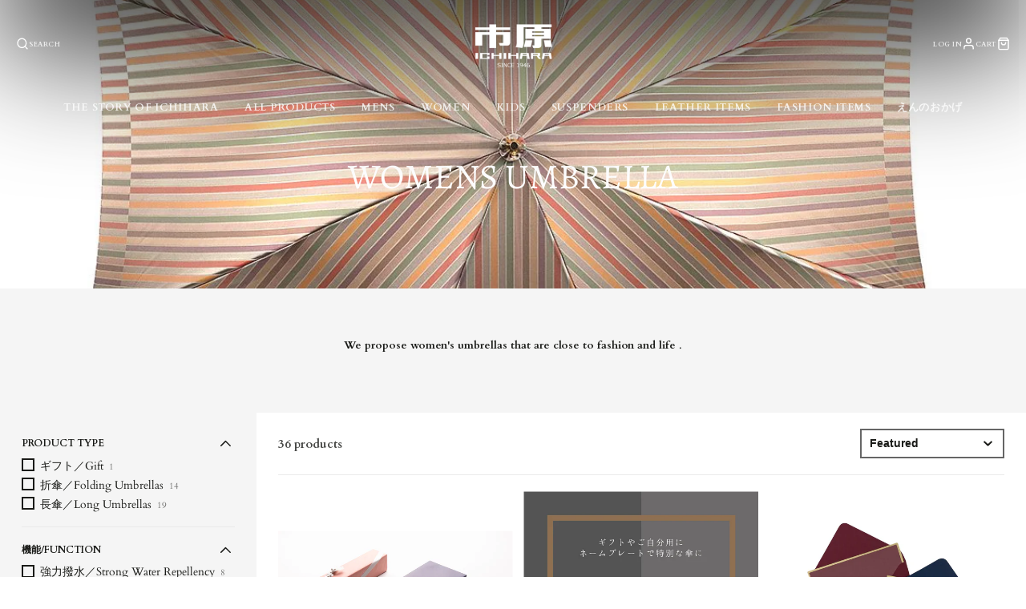

--- FILE ---
content_type: text/html; charset=utf-8
request_url: https://ramuda-1946.com/en-cny/collections/ladies
body_size: 32792
content:
<!doctype html>
<html class="no-js" lang="en">
  <head>


    <meta charset="utf-8">
    <meta http-equiv="X-UA-Compatible" content="IE=edge">
    <meta name="viewport" content="width=device-width,initial-scale=1">
    <meta name="theme-color" content="">
    <meta name="format-detection" content="telephone=no">
    <link rel="canonical" href="https://ramuda-1946.com/en-cny/collections/ladies">
    <link rel="preconnect" href="https://cdn.shopify.com" crossorigin>
    <link rel="stylesheet" href="https://cdnjs.cloudflare.com/ajax/libs/font-awesome/6.0.0/css/all.min.css" integrity="sha512-9usAa10IRO0HhonpyAIVpjrylPvoDwiPUiKdWk5t3PyolY1cOd4DSE0Ga+ri4AuTroPR5aQvXU9xC6qOPnzFeg==" crossorigin="anonymous" referrerpolicy="no-referrer" /><link rel="preconnect" href="https://fonts.shopifycdn.com" crossorigin><title>Womens Umbrella</title>
    
    
      <meta name="description" content="We propose women&#39;s umbrellas that are close to fashion and life .">
    

    

<meta property="og:site_name" content="ICHIHARA Ramuda ">
<meta property="og:url" content="https://ramuda-1946.com/en-cny/collections/ladies">
<meta property="og:title" content="Womens Umbrella">
<meta property="og:type" content="product.group">
<meta property="og:description" content="We propose women&#39;s umbrellas that are close to fashion and life ."><meta property="og:image" content="http://ramuda-1946.com/cdn/shop/collections/AYA5667.jpg?v=1637131036">
  <meta property="og:image:secure_url" content="https://ramuda-1946.com/cdn/shop/collections/AYA5667.jpg?v=1637131036">
  <meta property="og:image:width" content="1200">
  <meta property="og:image:height" content="1200"><meta name="twitter:card" content="summary_large_image">
<meta name="twitter:title" content="Womens Umbrella">
<meta name="twitter:description" content="We propose women&#39;s umbrellas that are close to fashion and life .">

    <script src="//ramuda-1946.com/cdn/shop/t/21/assets/core.js?v=63133058106768900461669092163" defer="defer"></script>
    <script>window.performance && window.performance.mark && window.performance.mark('shopify.content_for_header.start');</script><meta id="shopify-digital-wallet" name="shopify-digital-wallet" content="/58995802270/digital_wallets/dialog">
<meta name="shopify-checkout-api-token" content="7dc61f3ac12f304cf87feeb12a01b35e">
<meta id="in-context-paypal-metadata" data-shop-id="58995802270" data-venmo-supported="false" data-environment="production" data-locale="en_US" data-paypal-v4="true" data-currency="CNY">
<link rel="alternate" type="application/atom+xml" title="Feed" href="/en-cny/collections/ladies.atom" />
<link rel="next" href="/en-cny/collections/ladies?page=2">
<link rel="alternate" hreflang="x-default" href="https://ramuda-1946.com/collections/ladies">
<link rel="alternate" hreflang="ja" href="https://ramuda-1946.com/collections/ladies">
<link rel="alternate" hreflang="en" href="https://ramuda-1946.com/en/collections/ladies">
<link rel="alternate" hreflang="en-SG" href="https://ramuda-1946.com/en-sg/collections/ladies">
<link rel="alternate" hreflang="ja-SG" href="https://ramuda-1946.com/ja-sg/collections/ladies">
<link rel="alternate" hreflang="en-CN" href="https://ramuda-1946.com/en-cny/collections/ladies">
<link rel="alternate" hreflang="ja-CN" href="https://ramuda-1946.com/ja-cny/collections/ladies">
<link rel="alternate" hreflang="en-MO" href="https://ramuda-1946.com/en-cny/collections/ladies">
<link rel="alternate" hreflang="ja-MO" href="https://ramuda-1946.com/ja-cny/collections/ladies">
<link rel="alternate" hreflang="en-HK" href="https://ramuda-1946.com/en-cny/collections/ladies">
<link rel="alternate" hreflang="ja-HK" href="https://ramuda-1946.com/ja-cny/collections/ladies">
<link rel="alternate" type="application/json+oembed" href="https://ramuda-1946.com/en-cny/collections/ladies.oembed">
<script async="async" src="/checkouts/internal/preloads.js?locale=en-CN"></script>
<link rel="preconnect" href="https://shop.app" crossorigin="anonymous">
<script async="async" src="https://shop.app/checkouts/internal/preloads.js?locale=en-CN&shop_id=58995802270" crossorigin="anonymous"></script>
<script id="apple-pay-shop-capabilities" type="application/json">{"shopId":58995802270,"countryCode":"JP","currencyCode":"CNY","merchantCapabilities":["supports3DS"],"merchantId":"gid:\/\/shopify\/Shop\/58995802270","merchantName":"ICHIHARA Ramuda ","requiredBillingContactFields":["postalAddress","email","phone"],"requiredShippingContactFields":["postalAddress","email","phone"],"shippingType":"shipping","supportedNetworks":["visa","masterCard","amex","jcb","discover"],"total":{"type":"pending","label":"ICHIHARA Ramuda ","amount":"1.00"},"shopifyPaymentsEnabled":true,"supportsSubscriptions":true}</script>
<script id="shopify-features" type="application/json">{"accessToken":"7dc61f3ac12f304cf87feeb12a01b35e","betas":["rich-media-storefront-analytics"],"domain":"ramuda-1946.com","predictiveSearch":false,"shopId":58995802270,"locale":"en"}</script>
<script>var Shopify = Shopify || {};
Shopify.shop = "ichihara1946.myshopify.com";
Shopify.locale = "en";
Shopify.currency = {"active":"CNY","rate":"0.044917332"};
Shopify.country = "CN";
Shopify.theme = {"name":"Galleria_1122_backup","id":132356178078,"schema_name":"Galleria","schema_version":"3.0.13","theme_store_id":851,"role":"main"};
Shopify.theme.handle = "null";
Shopify.theme.style = {"id":null,"handle":null};
Shopify.cdnHost = "ramuda-1946.com/cdn";
Shopify.routes = Shopify.routes || {};
Shopify.routes.root = "/en-cny/";</script>
<script type="module">!function(o){(o.Shopify=o.Shopify||{}).modules=!0}(window);</script>
<script>!function(o){function n(){var o=[];function n(){o.push(Array.prototype.slice.apply(arguments))}return n.q=o,n}var t=o.Shopify=o.Shopify||{};t.loadFeatures=n(),t.autoloadFeatures=n()}(window);</script>
<script>
  window.ShopifyPay = window.ShopifyPay || {};
  window.ShopifyPay.apiHost = "shop.app\/pay";
  window.ShopifyPay.redirectState = null;
</script>
<script id="shop-js-analytics" type="application/json">{"pageType":"collection"}</script>
<script defer="defer" async type="module" src="//ramuda-1946.com/cdn/shopifycloud/shop-js/modules/v2/client.init-shop-cart-sync_BdyHc3Nr.en.esm.js"></script>
<script defer="defer" async type="module" src="//ramuda-1946.com/cdn/shopifycloud/shop-js/modules/v2/chunk.common_Daul8nwZ.esm.js"></script>
<script type="module">
  await import("//ramuda-1946.com/cdn/shopifycloud/shop-js/modules/v2/client.init-shop-cart-sync_BdyHc3Nr.en.esm.js");
await import("//ramuda-1946.com/cdn/shopifycloud/shop-js/modules/v2/chunk.common_Daul8nwZ.esm.js");

  window.Shopify.SignInWithShop?.initShopCartSync?.({"fedCMEnabled":true,"windoidEnabled":true});

</script>
<script>
  window.Shopify = window.Shopify || {};
  if (!window.Shopify.featureAssets) window.Shopify.featureAssets = {};
  window.Shopify.featureAssets['shop-js'] = {"shop-cart-sync":["modules/v2/client.shop-cart-sync_QYOiDySF.en.esm.js","modules/v2/chunk.common_Daul8nwZ.esm.js"],"init-fed-cm":["modules/v2/client.init-fed-cm_DchLp9rc.en.esm.js","modules/v2/chunk.common_Daul8nwZ.esm.js"],"shop-button":["modules/v2/client.shop-button_OV7bAJc5.en.esm.js","modules/v2/chunk.common_Daul8nwZ.esm.js"],"init-windoid":["modules/v2/client.init-windoid_DwxFKQ8e.en.esm.js","modules/v2/chunk.common_Daul8nwZ.esm.js"],"shop-cash-offers":["modules/v2/client.shop-cash-offers_DWtL6Bq3.en.esm.js","modules/v2/chunk.common_Daul8nwZ.esm.js","modules/v2/chunk.modal_CQq8HTM6.esm.js"],"shop-toast-manager":["modules/v2/client.shop-toast-manager_CX9r1SjA.en.esm.js","modules/v2/chunk.common_Daul8nwZ.esm.js"],"init-shop-email-lookup-coordinator":["modules/v2/client.init-shop-email-lookup-coordinator_UhKnw74l.en.esm.js","modules/v2/chunk.common_Daul8nwZ.esm.js"],"pay-button":["modules/v2/client.pay-button_DzxNnLDY.en.esm.js","modules/v2/chunk.common_Daul8nwZ.esm.js"],"avatar":["modules/v2/client.avatar_BTnouDA3.en.esm.js"],"init-shop-cart-sync":["modules/v2/client.init-shop-cart-sync_BdyHc3Nr.en.esm.js","modules/v2/chunk.common_Daul8nwZ.esm.js"],"shop-login-button":["modules/v2/client.shop-login-button_D8B466_1.en.esm.js","modules/v2/chunk.common_Daul8nwZ.esm.js","modules/v2/chunk.modal_CQq8HTM6.esm.js"],"init-customer-accounts-sign-up":["modules/v2/client.init-customer-accounts-sign-up_C8fpPm4i.en.esm.js","modules/v2/client.shop-login-button_D8B466_1.en.esm.js","modules/v2/chunk.common_Daul8nwZ.esm.js","modules/v2/chunk.modal_CQq8HTM6.esm.js"],"init-shop-for-new-customer-accounts":["modules/v2/client.init-shop-for-new-customer-accounts_CVTO0Ztu.en.esm.js","modules/v2/client.shop-login-button_D8B466_1.en.esm.js","modules/v2/chunk.common_Daul8nwZ.esm.js","modules/v2/chunk.modal_CQq8HTM6.esm.js"],"init-customer-accounts":["modules/v2/client.init-customer-accounts_dRgKMfrE.en.esm.js","modules/v2/client.shop-login-button_D8B466_1.en.esm.js","modules/v2/chunk.common_Daul8nwZ.esm.js","modules/v2/chunk.modal_CQq8HTM6.esm.js"],"shop-follow-button":["modules/v2/client.shop-follow-button_CkZpjEct.en.esm.js","modules/v2/chunk.common_Daul8nwZ.esm.js","modules/v2/chunk.modal_CQq8HTM6.esm.js"],"lead-capture":["modules/v2/client.lead-capture_BntHBhfp.en.esm.js","modules/v2/chunk.common_Daul8nwZ.esm.js","modules/v2/chunk.modal_CQq8HTM6.esm.js"],"checkout-modal":["modules/v2/client.checkout-modal_CfxcYbTm.en.esm.js","modules/v2/chunk.common_Daul8nwZ.esm.js","modules/v2/chunk.modal_CQq8HTM6.esm.js"],"shop-login":["modules/v2/client.shop-login_Da4GZ2H6.en.esm.js","modules/v2/chunk.common_Daul8nwZ.esm.js","modules/v2/chunk.modal_CQq8HTM6.esm.js"],"payment-terms":["modules/v2/client.payment-terms_MV4M3zvL.en.esm.js","modules/v2/chunk.common_Daul8nwZ.esm.js","modules/v2/chunk.modal_CQq8HTM6.esm.js"]};
</script>
<script>(function() {
  var isLoaded = false;
  function asyncLoad() {
    if (isLoaded) return;
    isLoaded = true;
    var urls = ["https:\/\/cdn.nfcube.com\/93aad6e46f3704bca4629d7aaafdf400.js?shop=ichihara1946.myshopify.com","\/\/www.powr.io\/powr.js?powr-token=ichihara1946.myshopify.com\u0026external-type=shopify\u0026shop=ichihara1946.myshopify.com"];
    for (var i = 0; i < urls.length; i++) {
      var s = document.createElement('script');
      s.type = 'text/javascript';
      s.async = true;
      s.src = urls[i];
      var x = document.getElementsByTagName('script')[0];
      x.parentNode.insertBefore(s, x);
    }
  };
  if(window.attachEvent) {
    window.attachEvent('onload', asyncLoad);
  } else {
    window.addEventListener('load', asyncLoad, false);
  }
})();</script>
<script id="__st">var __st={"a":58995802270,"offset":32400,"reqid":"6a8b76bc-cfce-4de2-99ac-48ddc25ffa1b-1769021973","pageurl":"ramuda-1946.com\/en-cny\/collections\/ladies","u":"c95db549663c","p":"collection","rtyp":"collection","rid":278701244574};</script>
<script>window.ShopifyPaypalV4VisibilityTracking = true;</script>
<script id="captcha-bootstrap">!function(){'use strict';const t='contact',e='account',n='new_comment',o=[[t,t],['blogs',n],['comments',n],[t,'customer']],c=[[e,'customer_login'],[e,'guest_login'],[e,'recover_customer_password'],[e,'create_customer']],r=t=>t.map((([t,e])=>`form[action*='/${t}']:not([data-nocaptcha='true']) input[name='form_type'][value='${e}']`)).join(','),a=t=>()=>t?[...document.querySelectorAll(t)].map((t=>t.form)):[];function s(){const t=[...o],e=r(t);return a(e)}const i='password',u='form_key',d=['recaptcha-v3-token','g-recaptcha-response','h-captcha-response',i],f=()=>{try{return window.sessionStorage}catch{return}},m='__shopify_v',_=t=>t.elements[u];function p(t,e,n=!1){try{const o=window.sessionStorage,c=JSON.parse(o.getItem(e)),{data:r}=function(t){const{data:e,action:n}=t;return t[m]||n?{data:e,action:n}:{data:t,action:n}}(c);for(const[e,n]of Object.entries(r))t.elements[e]&&(t.elements[e].value=n);n&&o.removeItem(e)}catch(o){console.error('form repopulation failed',{error:o})}}const l='form_type',E='cptcha';function T(t){t.dataset[E]=!0}const w=window,h=w.document,L='Shopify',v='ce_forms',y='captcha';let A=!1;((t,e)=>{const n=(g='f06e6c50-85a8-45c8-87d0-21a2b65856fe',I='https://cdn.shopify.com/shopifycloud/storefront-forms-hcaptcha/ce_storefront_forms_captcha_hcaptcha.v1.5.2.iife.js',D={infoText:'Protected by hCaptcha',privacyText:'Privacy',termsText:'Terms'},(t,e,n)=>{const o=w[L][v],c=o.bindForm;if(c)return c(t,g,e,D).then(n);var r;o.q.push([[t,g,e,D],n]),r=I,A||(h.body.append(Object.assign(h.createElement('script'),{id:'captcha-provider',async:!0,src:r})),A=!0)});var g,I,D;w[L]=w[L]||{},w[L][v]=w[L][v]||{},w[L][v].q=[],w[L][y]=w[L][y]||{},w[L][y].protect=function(t,e){n(t,void 0,e),T(t)},Object.freeze(w[L][y]),function(t,e,n,w,h,L){const[v,y,A,g]=function(t,e,n){const i=e?o:[],u=t?c:[],d=[...i,...u],f=r(d),m=r(i),_=r(d.filter((([t,e])=>n.includes(e))));return[a(f),a(m),a(_),s()]}(w,h,L),I=t=>{const e=t.target;return e instanceof HTMLFormElement?e:e&&e.form},D=t=>v().includes(t);t.addEventListener('submit',(t=>{const e=I(t);if(!e)return;const n=D(e)&&!e.dataset.hcaptchaBound&&!e.dataset.recaptchaBound,o=_(e),c=g().includes(e)&&(!o||!o.value);(n||c)&&t.preventDefault(),c&&!n&&(function(t){try{if(!f())return;!function(t){const e=f();if(!e)return;const n=_(t);if(!n)return;const o=n.value;o&&e.removeItem(o)}(t);const e=Array.from(Array(32),(()=>Math.random().toString(36)[2])).join('');!function(t,e){_(t)||t.append(Object.assign(document.createElement('input'),{type:'hidden',name:u})),t.elements[u].value=e}(t,e),function(t,e){const n=f();if(!n)return;const o=[...t.querySelectorAll(`input[type='${i}']`)].map((({name:t})=>t)),c=[...d,...o],r={};for(const[a,s]of new FormData(t).entries())c.includes(a)||(r[a]=s);n.setItem(e,JSON.stringify({[m]:1,action:t.action,data:r}))}(t,e)}catch(e){console.error('failed to persist form',e)}}(e),e.submit())}));const S=(t,e)=>{t&&!t.dataset[E]&&(n(t,e.some((e=>e===t))),T(t))};for(const o of['focusin','change'])t.addEventListener(o,(t=>{const e=I(t);D(e)&&S(e,y())}));const B=e.get('form_key'),M=e.get(l),P=B&&M;t.addEventListener('DOMContentLoaded',(()=>{const t=y();if(P)for(const e of t)e.elements[l].value===M&&p(e,B);[...new Set([...A(),...v().filter((t=>'true'===t.dataset.shopifyCaptcha))])].forEach((e=>S(e,t)))}))}(h,new URLSearchParams(w.location.search),n,t,e,['guest_login'])})(!0,!0)}();</script>
<script integrity="sha256-4kQ18oKyAcykRKYeNunJcIwy7WH5gtpwJnB7kiuLZ1E=" data-source-attribution="shopify.loadfeatures" defer="defer" src="//ramuda-1946.com/cdn/shopifycloud/storefront/assets/storefront/load_feature-a0a9edcb.js" crossorigin="anonymous"></script>
<script crossorigin="anonymous" defer="defer" src="//ramuda-1946.com/cdn/shopifycloud/storefront/assets/shopify_pay/storefront-65b4c6d7.js?v=20250812"></script>
<script data-source-attribution="shopify.dynamic_checkout.dynamic.init">var Shopify=Shopify||{};Shopify.PaymentButton=Shopify.PaymentButton||{isStorefrontPortableWallets:!0,init:function(){window.Shopify.PaymentButton.init=function(){};var t=document.createElement("script");t.src="https://ramuda-1946.com/cdn/shopifycloud/portable-wallets/latest/portable-wallets.en.js",t.type="module",document.head.appendChild(t)}};
</script>
<script data-source-attribution="shopify.dynamic_checkout.buyer_consent">
  function portableWalletsHideBuyerConsent(e){var t=document.getElementById("shopify-buyer-consent"),n=document.getElementById("shopify-subscription-policy-button");t&&n&&(t.classList.add("hidden"),t.setAttribute("aria-hidden","true"),n.removeEventListener("click",e))}function portableWalletsShowBuyerConsent(e){var t=document.getElementById("shopify-buyer-consent"),n=document.getElementById("shopify-subscription-policy-button");t&&n&&(t.classList.remove("hidden"),t.removeAttribute("aria-hidden"),n.addEventListener("click",e))}window.Shopify?.PaymentButton&&(window.Shopify.PaymentButton.hideBuyerConsent=portableWalletsHideBuyerConsent,window.Shopify.PaymentButton.showBuyerConsent=portableWalletsShowBuyerConsent);
</script>
<script data-source-attribution="shopify.dynamic_checkout.cart.bootstrap">document.addEventListener("DOMContentLoaded",(function(){function t(){return document.querySelector("shopify-accelerated-checkout-cart, shopify-accelerated-checkout")}if(t())Shopify.PaymentButton.init();else{new MutationObserver((function(e,n){t()&&(Shopify.PaymentButton.init(),n.disconnect())})).observe(document.body,{childList:!0,subtree:!0})}}));
</script>
<link id="shopify-accelerated-checkout-styles" rel="stylesheet" media="screen" href="https://ramuda-1946.com/cdn/shopifycloud/portable-wallets/latest/accelerated-checkout-backwards-compat.css" crossorigin="anonymous">
<style id="shopify-accelerated-checkout-cart">
        #shopify-buyer-consent {
  margin-top: 1em;
  display: inline-block;
  width: 100%;
}

#shopify-buyer-consent.hidden {
  display: none;
}

#shopify-subscription-policy-button {
  background: none;
  border: none;
  padding: 0;
  text-decoration: underline;
  font-size: inherit;
  cursor: pointer;
}

#shopify-subscription-policy-button::before {
  box-shadow: none;
}

      </style>

<script>window.performance && window.performance.mark && window.performance.mark('shopify.content_for_header.end');</script>

    

  <style data-shopify>
    @font-face {
  font-family: Cardo;
  font-weight: 400;
  font-style: normal;
  font-display: swap;
  src: url("//ramuda-1946.com/cdn/fonts/cardo/cardo_n4.8d7bdd0369840597cbb62dc8a447619701d8d34a.woff2") format("woff2"),
       url("//ramuda-1946.com/cdn/fonts/cardo/cardo_n4.23b63d1eff80cb5da813c4cccb6427058253ce24.woff") format("woff");
}

    @font-face {
  font-family: Cardo;
  font-weight: 700;
  font-style: normal;
  font-display: swap;
  src: url("//ramuda-1946.com/cdn/fonts/cardo/cardo_n7.d1764502b55968f897125797ed59f6abd5dc8593.woff2") format("woff2"),
       url("//ramuda-1946.com/cdn/fonts/cardo/cardo_n7.b5d64d4147ade913d679fed9918dc44cbe8121d2.woff") format("woff");
}

    @font-face {
  font-family: Cardo;
  font-weight: 400;
  font-style: italic;
  font-display: swap;
  src: url("//ramuda-1946.com/cdn/fonts/cardo/cardo_i4.0e32d2e32a36e77888e9a063b238f6034ace33a8.woff2") format("woff2"),
       url("//ramuda-1946.com/cdn/fonts/cardo/cardo_i4.40eb4278c959c5ae2eecf636849faa186b42d298.woff") format("woff");
}

    
    @font-face {
  font-family: Alegreya;
  font-weight: 400;
  font-style: normal;
  font-display: swap;
  src: url("//ramuda-1946.com/cdn/fonts/alegreya/alegreya_n4.9d59d35c9865f13cc7223c9847768350c0c7301a.woff2") format("woff2"),
       url("//ramuda-1946.com/cdn/fonts/alegreya/alegreya_n4.a883043573688913d15d350b7a40349399b2ef99.woff") format("woff");
}


    :root {
      --font-body-family: Cardo, serif;
      --font-body-style: normal;
      --font-body-weight: 400;
      --font-body-weight-bold: bold;

      --font-heading-family: Alegreya, serif;
      --font-heading-style: normal;
      --font-heading-weight: 400;

      --font-size-base: 13.5px;

      --line-height-base: 1.5;

    
      --headings-text-transfrom: uppercase;
    


      --color-text: 26, 27, 24;
      --color-background: 255, 255, 255;
      --color-alt-background: 245, 245, 245;
      --color-accent: 16, 31, 42;
      --color-accent-c: 255, 255, 255;
      --color-border: 234, 234, 234;
      --color-sale-price: 220, 53, 69;
      --color-star-rating: 246, 164, 41;
      --color-error: 220, 53, 69;
      --color-success: 25, 135, 84;
      --color-warning: 255, 193, 84;

      --spacer: 1rem;
      --color-link: 16, 31, 42;

    
    }
  </style>

    <link href="//ramuda-1946.com/cdn/shop/t/21/assets/core.css?v=38208229147121646911669092163" rel="stylesheet" type="text/css" media="all" />
    <link href="//ramuda-1946.com/cdn/shop/t/21/assets/button.css?v=111289477207729260801669092163" rel="stylesheet" type="text/css" media="all" />
    <link href="//ramuda-1946.com/cdn/shop/t/21/assets/grid.css?v=11702592609294003071669092163" rel="stylesheet" type="text/css" media="all" />
    <link href="//ramuda-1946.com/cdn/shop/t/21/assets/media.css?v=183748805858599549571669092163" rel="stylesheet" type="text/css" media="all" />
    <link href="//ramuda-1946.com/cdn/shop/t/21/assets/hero.css?v=33164665316177105661669092163" rel="stylesheet" type="text/css" media="all" />
    <link href="//ramuda-1946.com/cdn/shop/t/21/assets/price.css?v=102684717946833225161669092163" rel="stylesheet" type="text/css" media="all" />

    <link href="//ramuda-1946.com/cdn/shop/t/21/assets/add-style.css?v=100007222057242498381669092163" rel="stylesheet" type="text/css" media="all" />
    
    <link rel="stylesheet" href="//ramuda-1946.com/cdn/shop/t/21/assets/spinner.css?v=92007237165765654941669092163" media="print" onload="this.media='all'">
    <noscript><link href="//ramuda-1946.com/cdn/shop/t/21/assets/spinner.css?v=92007237165765654941669092163" rel="stylesheet" type="text/css" media="all" /></noscript>
    
      <link rel="stylesheet" href="//ramuda-1946.com/cdn/shop/t/21/assets/animation-section-reveal.css?v=168062857508793881751669092163" media="print" onload="this.media='all'">
    
<link rel="preload" as="font" href="//ramuda-1946.com/cdn/fonts/cardo/cardo_n4.8d7bdd0369840597cbb62dc8a447619701d8d34a.woff2" type="font/woff2" crossorigin><link rel="preload" as="font" href="//ramuda-1946.com/cdn/fonts/alegreya/alegreya_n4.9d59d35c9865f13cc7223c9847768350c0c7301a.woff2" type="font/woff2" crossorigin><script>document.documentElement.className = document.documentElement.className.replace('no-js', 'js');</script>
    <meta name="google-site-verification" content="DQDONofmq9qIiv-qT1e0Kvpea6wdkbs_efLqbDn0IYk" />
  <link href="https://monorail-edge.shopifysvc.com" rel="dns-prefetch">
<script>(function(){if ("sendBeacon" in navigator && "performance" in window) {try {var session_token_from_headers = performance.getEntriesByType('navigation')[0].serverTiming.find(x => x.name == '_s').description;} catch {var session_token_from_headers = undefined;}var session_cookie_matches = document.cookie.match(/_shopify_s=([^;]*)/);var session_token_from_cookie = session_cookie_matches && session_cookie_matches.length === 2 ? session_cookie_matches[1] : "";var session_token = session_token_from_headers || session_token_from_cookie || "";function handle_abandonment_event(e) {var entries = performance.getEntries().filter(function(entry) {return /monorail-edge.shopifysvc.com/.test(entry.name);});if (!window.abandonment_tracked && entries.length === 0) {window.abandonment_tracked = true;var currentMs = Date.now();var navigation_start = performance.timing.navigationStart;var payload = {shop_id: 58995802270,url: window.location.href,navigation_start,duration: currentMs - navigation_start,session_token,page_type: "collection"};window.navigator.sendBeacon("https://monorail-edge.shopifysvc.com/v1/produce", JSON.stringify({schema_id: "online_store_buyer_site_abandonment/1.1",payload: payload,metadata: {event_created_at_ms: currentMs,event_sent_at_ms: currentMs}}));}}window.addEventListener('pagehide', handle_abandonment_event);}}());</script>
<script id="web-pixels-manager-setup">(function e(e,d,r,n,o){if(void 0===o&&(o={}),!Boolean(null===(a=null===(i=window.Shopify)||void 0===i?void 0:i.analytics)||void 0===a?void 0:a.replayQueue)){var i,a;window.Shopify=window.Shopify||{};var t=window.Shopify;t.analytics=t.analytics||{};var s=t.analytics;s.replayQueue=[],s.publish=function(e,d,r){return s.replayQueue.push([e,d,r]),!0};try{self.performance.mark("wpm:start")}catch(e){}var l=function(){var e={modern:/Edge?\/(1{2}[4-9]|1[2-9]\d|[2-9]\d{2}|\d{4,})\.\d+(\.\d+|)|Firefox\/(1{2}[4-9]|1[2-9]\d|[2-9]\d{2}|\d{4,})\.\d+(\.\d+|)|Chrom(ium|e)\/(9{2}|\d{3,})\.\d+(\.\d+|)|(Maci|X1{2}).+ Version\/(15\.\d+|(1[6-9]|[2-9]\d|\d{3,})\.\d+)([,.]\d+|)( \(\w+\)|)( Mobile\/\w+|) Safari\/|Chrome.+OPR\/(9{2}|\d{3,})\.\d+\.\d+|(CPU[ +]OS|iPhone[ +]OS|CPU[ +]iPhone|CPU IPhone OS|CPU iPad OS)[ +]+(15[._]\d+|(1[6-9]|[2-9]\d|\d{3,})[._]\d+)([._]\d+|)|Android:?[ /-](13[3-9]|1[4-9]\d|[2-9]\d{2}|\d{4,})(\.\d+|)(\.\d+|)|Android.+Firefox\/(13[5-9]|1[4-9]\d|[2-9]\d{2}|\d{4,})\.\d+(\.\d+|)|Android.+Chrom(ium|e)\/(13[3-9]|1[4-9]\d|[2-9]\d{2}|\d{4,})\.\d+(\.\d+|)|SamsungBrowser\/([2-9]\d|\d{3,})\.\d+/,legacy:/Edge?\/(1[6-9]|[2-9]\d|\d{3,})\.\d+(\.\d+|)|Firefox\/(5[4-9]|[6-9]\d|\d{3,})\.\d+(\.\d+|)|Chrom(ium|e)\/(5[1-9]|[6-9]\d|\d{3,})\.\d+(\.\d+|)([\d.]+$|.*Safari\/(?![\d.]+ Edge\/[\d.]+$))|(Maci|X1{2}).+ Version\/(10\.\d+|(1[1-9]|[2-9]\d|\d{3,})\.\d+)([,.]\d+|)( \(\w+\)|)( Mobile\/\w+|) Safari\/|Chrome.+OPR\/(3[89]|[4-9]\d|\d{3,})\.\d+\.\d+|(CPU[ +]OS|iPhone[ +]OS|CPU[ +]iPhone|CPU IPhone OS|CPU iPad OS)[ +]+(10[._]\d+|(1[1-9]|[2-9]\d|\d{3,})[._]\d+)([._]\d+|)|Android:?[ /-](13[3-9]|1[4-9]\d|[2-9]\d{2}|\d{4,})(\.\d+|)(\.\d+|)|Mobile Safari.+OPR\/([89]\d|\d{3,})\.\d+\.\d+|Android.+Firefox\/(13[5-9]|1[4-9]\d|[2-9]\d{2}|\d{4,})\.\d+(\.\d+|)|Android.+Chrom(ium|e)\/(13[3-9]|1[4-9]\d|[2-9]\d{2}|\d{4,})\.\d+(\.\d+|)|Android.+(UC? ?Browser|UCWEB|U3)[ /]?(15\.([5-9]|\d{2,})|(1[6-9]|[2-9]\d|\d{3,})\.\d+)\.\d+|SamsungBrowser\/(5\.\d+|([6-9]|\d{2,})\.\d+)|Android.+MQ{2}Browser\/(14(\.(9|\d{2,})|)|(1[5-9]|[2-9]\d|\d{3,})(\.\d+|))(\.\d+|)|K[Aa][Ii]OS\/(3\.\d+|([4-9]|\d{2,})\.\d+)(\.\d+|)/},d=e.modern,r=e.legacy,n=navigator.userAgent;return n.match(d)?"modern":n.match(r)?"legacy":"unknown"}(),u="modern"===l?"modern":"legacy",c=(null!=n?n:{modern:"",legacy:""})[u],f=function(e){return[e.baseUrl,"/wpm","/b",e.hashVersion,"modern"===e.buildTarget?"m":"l",".js"].join("")}({baseUrl:d,hashVersion:r,buildTarget:u}),m=function(e){var d=e.version,r=e.bundleTarget,n=e.surface,o=e.pageUrl,i=e.monorailEndpoint;return{emit:function(e){var a=e.status,t=e.errorMsg,s=(new Date).getTime(),l=JSON.stringify({metadata:{event_sent_at_ms:s},events:[{schema_id:"web_pixels_manager_load/3.1",payload:{version:d,bundle_target:r,page_url:o,status:a,surface:n,error_msg:t},metadata:{event_created_at_ms:s}}]});if(!i)return console&&console.warn&&console.warn("[Web Pixels Manager] No Monorail endpoint provided, skipping logging."),!1;try{return self.navigator.sendBeacon.bind(self.navigator)(i,l)}catch(e){}var u=new XMLHttpRequest;try{return u.open("POST",i,!0),u.setRequestHeader("Content-Type","text/plain"),u.send(l),!0}catch(e){return console&&console.warn&&console.warn("[Web Pixels Manager] Got an unhandled error while logging to Monorail."),!1}}}}({version:r,bundleTarget:l,surface:e.surface,pageUrl:self.location.href,monorailEndpoint:e.monorailEndpoint});try{o.browserTarget=l,function(e){var d=e.src,r=e.async,n=void 0===r||r,o=e.onload,i=e.onerror,a=e.sri,t=e.scriptDataAttributes,s=void 0===t?{}:t,l=document.createElement("script"),u=document.querySelector("head"),c=document.querySelector("body");if(l.async=n,l.src=d,a&&(l.integrity=a,l.crossOrigin="anonymous"),s)for(var f in s)if(Object.prototype.hasOwnProperty.call(s,f))try{l.dataset[f]=s[f]}catch(e){}if(o&&l.addEventListener("load",o),i&&l.addEventListener("error",i),u)u.appendChild(l);else{if(!c)throw new Error("Did not find a head or body element to append the script");c.appendChild(l)}}({src:f,async:!0,onload:function(){if(!function(){var e,d;return Boolean(null===(d=null===(e=window.Shopify)||void 0===e?void 0:e.analytics)||void 0===d?void 0:d.initialized)}()){var d=window.webPixelsManager.init(e)||void 0;if(d){var r=window.Shopify.analytics;r.replayQueue.forEach((function(e){var r=e[0],n=e[1],o=e[2];d.publishCustomEvent(r,n,o)})),r.replayQueue=[],r.publish=d.publishCustomEvent,r.visitor=d.visitor,r.initialized=!0}}},onerror:function(){return m.emit({status:"failed",errorMsg:"".concat(f," has failed to load")})},sri:function(e){var d=/^sha384-[A-Za-z0-9+/=]+$/;return"string"==typeof e&&d.test(e)}(c)?c:"",scriptDataAttributes:o}),m.emit({status:"loading"})}catch(e){m.emit({status:"failed",errorMsg:(null==e?void 0:e.message)||"Unknown error"})}}})({shopId: 58995802270,storefrontBaseUrl: "https://ramuda-1946.com",extensionsBaseUrl: "https://extensions.shopifycdn.com/cdn/shopifycloud/web-pixels-manager",monorailEndpoint: "https://monorail-edge.shopifysvc.com/unstable/produce_batch",surface: "storefront-renderer",enabledBetaFlags: ["2dca8a86"],webPixelsConfigList: [{"id":"304611486","configuration":"{\"pixel_id\":\"533396844848072\",\"pixel_type\":\"facebook_pixel\",\"metaapp_system_user_token\":\"-\"}","eventPayloadVersion":"v1","runtimeContext":"OPEN","scriptVersion":"ca16bc87fe92b6042fbaa3acc2fbdaa6","type":"APP","apiClientId":2329312,"privacyPurposes":["ANALYTICS","MARKETING","SALE_OF_DATA"],"dataSharingAdjustments":{"protectedCustomerApprovalScopes":["read_customer_address","read_customer_email","read_customer_name","read_customer_personal_data","read_customer_phone"]}},{"id":"shopify-app-pixel","configuration":"{}","eventPayloadVersion":"v1","runtimeContext":"STRICT","scriptVersion":"0450","apiClientId":"shopify-pixel","type":"APP","privacyPurposes":["ANALYTICS","MARKETING"]},{"id":"shopify-custom-pixel","eventPayloadVersion":"v1","runtimeContext":"LAX","scriptVersion":"0450","apiClientId":"shopify-pixel","type":"CUSTOM","privacyPurposes":["ANALYTICS","MARKETING"]}],isMerchantRequest: false,initData: {"shop":{"name":"ICHIHARA Ramuda ","paymentSettings":{"currencyCode":"JPY"},"myshopifyDomain":"ichihara1946.myshopify.com","countryCode":"JP","storefrontUrl":"https:\/\/ramuda-1946.com\/en-cny"},"customer":null,"cart":null,"checkout":null,"productVariants":[],"purchasingCompany":null},},"https://ramuda-1946.com/cdn","fcfee988w5aeb613cpc8e4bc33m6693e112",{"modern":"","legacy":""},{"shopId":"58995802270","storefrontBaseUrl":"https:\/\/ramuda-1946.com","extensionBaseUrl":"https:\/\/extensions.shopifycdn.com\/cdn\/shopifycloud\/web-pixels-manager","surface":"storefront-renderer","enabledBetaFlags":"[\"2dca8a86\"]","isMerchantRequest":"false","hashVersion":"fcfee988w5aeb613cpc8e4bc33m6693e112","publish":"custom","events":"[[\"page_viewed\",{}],[\"collection_viewed\",{\"collection\":{\"id\":\"278701244574\",\"title\":\"Womens Umbrella\",\"productVariants\":[{\"price\":{\"amount\":18.0,\"currencyCode\":\"CNY\"},\"product\":{\"title\":\"Free until December 25th ☆ Gift ☆ Choose your favorite wrapping!\",\"vendor\":\"ICHIHARA Ramuda\",\"id\":\"7142182944926\",\"untranslatedTitle\":\"Free until December 25th ☆ Gift ☆ Choose your favorite wrapping!\",\"url\":\"\/en-cny\/products\/%E3%82%AE%E3%83%95%E3%83%88\",\"type\":\"\"},\"id\":\"41462031384734\",\"image\":{\"src\":\"\/\/ramuda-1946.com\/cdn\/shop\/products\/700.jpg?v=1676595811\"},\"sku\":\"30\",\"title\":\"Gift box\",\"untranslatedTitle\":\"ギフトBOX（通常）お誕生日シールの場合は備考欄にご記載ください。\"},{\"price\":{\"amount\":113.0,\"currencyCode\":\"CNY\"},\"product\":{\"title\":\"Nameplate\",\"vendor\":\"ICHIHARA Ramuda\",\"id\":\"7140643078302\",\"untranslatedTitle\":\"Nameplate\",\"url\":\"\/en-cny\/products\/nameplate\",\"type\":\"\"},\"id\":\"41455579299998\",\"image\":{\"src\":\"\/\/ramuda-1946.com\/cdn\/shop\/products\/2_74db2e6d-9c78-4bac-aa55-8fd9c0dd9cc0.png?v=1650438936\"},\"sku\":\"\",\"title\":\"Elegant body (With ink)\",\"untranslatedTitle\":\"エレガント体(墨入り)\"},{\"price\":{\"amount\":18.0,\"currencyCode\":\"CNY\"},\"product\":{\"title\":\"Gift Card\",\"vendor\":\"ICHIHARA Ramuda\",\"id\":\"7333896257694\",\"untranslatedTitle\":\"Gift Card\",\"url\":\"\/en-cny\/products\/%E3%82%AE%E3%83%95%E3%83%88%E3%82%AB%E3%83%BC%E3%83%89\",\"type\":\"ギフト／Gift\"},\"id\":\"42052777246878\",\"image\":{\"src\":\"\/\/ramuda-1946.com\/cdn\/shop\/products\/PhotoRoom_20220316_112513.jpg?v=1663227216\"},\"sku\":\"\",\"title\":\"Gift Card\",\"untranslatedTitle\":\"メッセージカード\"},{\"price\":{\"amount\":809.0,\"currencyCode\":\"CNY\"},\"product\":{\"title\":\"Rainbow~Niji 2way Folding Umbrella\",\"vendor\":\"ICHIHARA Ramuda\",\"id\":\"8243058344094\",\"untranslatedTitle\":\"Rainbow~Niji 2way Folding Umbrella\",\"url\":\"\/en-cny\/products\/%E6%96%B0%E8%89%B2%E8%BF%BD%E5%8A%A0-%E8%99%B9-niji-2way%E6%8A%98%E3%82%8A%E3%81%9F%E3%81%9F%E3%81%BF%E5%82%98-%E3%82%B3%E3%83%94%E3%83%BC\",\"type\":\"折傘／Folding Umbrellas\"},\"id\":\"45327884091550\",\"image\":{\"src\":\"\/\/ramuda-1946.com\/cdn\/shop\/files\/2025_04_08_4577.jpg?v=1744684057\"},\"sku\":\"\",\"title\":\"ネイビーｘイエロー\",\"untranslatedTitle\":\"ネイビーｘイエロー\"},{\"price\":{\"amount\":809.0,\"currencyCode\":\"CNY\"},\"product\":{\"title\":\"Rainbow~Niji 2way Folding Umbrella\",\"vendor\":\"ICHIHARA Ramuda\",\"id\":\"8270678327454\",\"untranslatedTitle\":\"Rainbow~Niji 2way Folding Umbrella\",\"url\":\"\/en-cny\/products\/2way%E3%83%88%E3%83%BC%E3%83%88%E4%BB%98-%E6%8A%98%E5%82%98-%E3%83%AC%E3%82%AA%E3%83%91%E3%83%BC%E3%83%89%E3%82%B8%E3%83%A3%E3%82%AB%E3%83%BC%E3%83%89-%E7%84%A1%E5%9C%B0-%E9%81%AE%E5%85%89%E9%81%AE%E7%86%B1-99-99\",\"type\":\"折傘／Folding Umbrellas\"},\"id\":\"45428919664798\",\"image\":{\"src\":\"\/\/ramuda-1946.com\/cdn\/shop\/files\/2025_04_08_4635.jpg?v=1747212424\"},\"sku\":null,\"title\":\"ピンク\",\"untranslatedTitle\":\"ピンク\"},{\"price\":{\"amount\":674.0,\"currencyCode\":\"CNY\"},\"product\":{\"title\":\"Rainbow~Niji 2way Folding Umbrella\",\"vendor\":\"ICHIHARA Ramuda\",\"id\":\"7084438683806\",\"untranslatedTitle\":\"Rainbow~Niji 2way Folding Umbrella\",\"url\":\"\/en-cny\/products\/umw2250\",\"type\":\"折傘／Folding Umbrellas\"},\"id\":\"43729885069470\",\"image\":{\"src\":\"\/\/ramuda-1946.com\/cdn\/shop\/files\/UMW2205_PI.png?v=1714642682\"},\"sku\":\"\",\"title\":\"☆新色☆　ピンク\",\"untranslatedTitle\":\"☆新色☆　ピンク\"},{\"price\":{\"amount\":1034.0,\"currencyCode\":\"CNY\"},\"product\":{\"title\":\"[Umbrella for Rain or Shine] Tokyo Western Umbrella Ladies “Take Kurunpa” Madras Check Long Umbrella\",\"vendor\":\"ICHIHARA Ramuda\",\"id\":\"7501591937182\",\"untranslatedTitle\":\"[Umbrella for Rain or Shine] Tokyo Western Umbrella Ladies “Take Kurunpa” Madras Check Long Umbrella\",\"url\":\"\/en-cny\/products\/%E3%81%88%E3%82%93%E3%81%AE%E3%81%8A%E3%81%8B%E3%81%92-%E6%9D%B1%E4%BA%AC%E6%89%8B%E4%BB%95%E4%BA%8B-%E4%BC%9D%E7%B5%B1%E5%B7%A5%E8%8A%B8%E5%A3%AB%E3%81%AB%E3%82%88%E3%82%8B%E6%9D%B1%E4%BA%AC%E6%89%8B%E4%BB%95%E4%BA%8B\",\"type\":\"長傘／Long Umbrellas\"},\"id\":\"42625369866398\",\"image\":{\"src\":\"\/\/ramuda-1946.com\/cdn\/shop\/files\/331df299ae6d903ba0193ac5805f8aea.jpg?v=1690184970\"},\"sku\":null,\"title\":\"Blue\",\"untranslatedTitle\":\"ブラック×ベージュ（束熨斗）\"},{\"price\":{\"amount\":1123.0,\"currencyCode\":\"CNY\"},\"product\":{\"title\":\"Women's - Kokorobae - 16 Ribs Long Umbrella \",\"vendor\":\"ICHIHARA Ramuda\",\"id\":\"7084425838750\",\"untranslatedTitle\":\"Women's - Kokorobae - 16 Ribs Long Umbrella \",\"url\":\"\/en-cny\/products\/ulw2155\",\"type\":\"長傘／Long Umbrellas\"},\"id\":\"41232489447582\",\"image\":{\"src\":\"\/\/ramuda-1946.com\/cdn\/shop\/products\/202__1_0734a163-2cc9-4d08-9106-bcce7affd8f5.jpg?v=1681896442\"},\"sku\":null,\"title\":\"Drop (Blue)\",\"untranslatedTitle\":\"雫（ブルー）\"},{\"price\":{\"amount\":629.0,\"currencyCode\":\"CNY\"},\"product\":{\"title\":\"[First-class shading] Checker All Season Folding Parasol \",\"vendor\":\"ICHIHARA Ramuda\",\"id\":\"7498415276190\",\"untranslatedTitle\":\"[First-class shading] Checker All Season Folding Parasol \",\"url\":\"\/en-cny\/products\/new-%E4%B8%80%E7%B4%9A%E9%81%AE%E5%85%89-%E3%82%B7%E3%83%A3%E3%83%B3%E3%83%96%E3%83%AC%E3%83%BC-%E5%88%B7%E6%AF%9B%E7%9B%AE-%E3%83%AC%E3%83%87%E3%82%A3%E3%83%BC%E3%82%B9-%E3%83%90%E3%83%B3%E3%83%96%E3%83%BC-%E3%82%AA%E3%83%BC%E3%83%AB%E3%82%B7%E3%83%BC%E3%82%BA%E3%83%B3-%E6%8A%98%E3%82%8A%E3%81%9F%E3%81%9F%E3%81%BF%E6%97%A5%E5%82%98-1\",\"type\":\"折傘／Folding Umbrellas\"},\"id\":\"42613115682974\",\"image\":{\"src\":\"\/\/ramuda-1946.com\/cdn\/shop\/files\/PhotoRoom_20230604_154159.png?v=1685866589\"},\"sku\":null,\"title\":\"Black\",\"untranslatedTitle\":\"グリーン\"}]}}]]"});</script><script>
  window.ShopifyAnalytics = window.ShopifyAnalytics || {};
  window.ShopifyAnalytics.meta = window.ShopifyAnalytics.meta || {};
  window.ShopifyAnalytics.meta.currency = 'CNY';
  var meta = {"products":[{"id":7142182944926,"gid":"gid:\/\/shopify\/Product\/7142182944926","vendor":"ICHIHARA Ramuda","type":"","handle":"ギフト","variants":[{"id":41462031384734,"price":1800,"name":"Free until December 25th ☆ Gift ☆ Choose your favorite wrapping! - Gift box","public_title":"Gift box","sku":"30"},{"id":41462031351966,"price":1800,"name":"Free until December 25th ☆ Gift ☆ Choose your favorite wrapping! - Gift case","public_title":"Gift case","sku":"30"}],"remote":false},{"id":7140643078302,"gid":"gid:\/\/shopify\/Product\/7140643078302","vendor":"ICHIHARA Ramuda","type":"","handle":"nameplate","variants":[{"id":41455579299998,"price":11300,"name":"Nameplate - Elegant body (With ink)","public_title":"Elegant body (With ink)","sku":""},{"id":41455579332766,"price":11300,"name":"Nameplate - Elegant body (No ink)","public_title":"Elegant body (No ink)","sku":""},{"id":41455579365534,"price":11300,"name":"Nameplate - Block type (With ink)","public_title":"Block type (With ink)","sku":""},{"id":41455579398302,"price":11300,"name":"Nameplate - Block type (No ink)","public_title":"Block type (No ink)","sku":""},{"id":41455579463838,"price":11300,"name":"Nameplate - Hiragana (with ink)","public_title":"Hiragana (with ink)","sku":""},{"id":41455579496606,"price":11300,"name":"Nameplate - Hiragana (No ink)","public_title":"Hiragana (No ink)","sku":""},{"id":41455579529374,"price":13500,"name":"Nameplate - Kanji (With ink)","public_title":"Kanji (With ink)","sku":""},{"id":41455579562142,"price":13500,"name":"Nameplate - Kanji (No ink)","public_title":"Kanji (No ink)","sku":""}],"remote":false},{"id":7333896257694,"gid":"gid:\/\/shopify\/Product\/7333896257694","vendor":"ICHIHARA Ramuda","type":"ギフト／Gift","handle":"ギフトカード","variants":[{"id":42052777246878,"price":1800,"name":"Gift Card - Gift Card","public_title":"Gift Card","sku":""}],"remote":false},{"id":8243058344094,"gid":"gid:\/\/shopify\/Product\/8243058344094","vendor":"ICHIHARA Ramuda","type":"折傘／Folding Umbrellas","handle":"新色追加-虹-niji-2way折りたたみ傘-コピー","variants":[{"id":45327884091550,"price":80900,"name":"Rainbow~Niji 2way Folding Umbrella - ネイビーｘイエロー","public_title":"ネイビーｘイエロー","sku":""},{"id":45327887007902,"price":80900,"name":"Rainbow~Niji 2way Folding Umbrella - ブラックｘホワイト","public_title":"ブラックｘホワイト","sku":""},{"id":45327937929374,"price":80900,"name":"Rainbow~Niji 2way Folding Umbrella - ブラックｘベージュ","public_title":"ブラックｘベージュ","sku":""}],"remote":false},{"id":8270678327454,"gid":"gid:\/\/shopify\/Product\/8270678327454","vendor":"ICHIHARA Ramuda","type":"折傘／Folding Umbrellas","handle":"2wayトート付-折傘-レオパードジャカード-無地-遮光遮熱-99-99","variants":[{"id":45428919664798,"price":80900,"name":"Rainbow~Niji 2way Folding Umbrella - ピンク","public_title":"ピンク","sku":null},{"id":45428919697566,"price":80900,"name":"Rainbow~Niji 2way Folding Umbrella - ブルー","public_title":"ブルー","sku":null},{"id":45428919730334,"price":80900,"name":"Rainbow~Niji 2way Folding Umbrella - グレー","public_title":"グレー","sku":null},{"id":45428919763102,"price":80900,"name":"Rainbow~Niji 2way Folding Umbrella - ブラック","public_title":"ブラック","sku":null},{"id":45428919795870,"price":80900,"name":"Rainbow~Niji 2way Folding Umbrella - レオパードベージュ","public_title":"レオパードベージュ","sku":null}],"remote":false},{"id":7084438683806,"gid":"gid:\/\/shopify\/Product\/7084438683806","vendor":"ICHIHARA Ramuda","type":"折傘／Folding Umbrellas","handle":"umw2250","variants":[{"id":43729885069470,"price":67400,"name":"Rainbow~Niji 2way Folding Umbrella - ☆新色☆　ピンク","public_title":"☆新色☆　ピンク","sku":""},{"id":43729885102238,"price":67400,"name":"Rainbow~Niji 2way Folding Umbrella - ☆新色☆　ペールオレンジ","public_title":"☆新色☆　ペールオレンジ","sku":""},{"id":43729885135006,"price":67400,"name":"Rainbow~Niji 2way Folding Umbrella - ☆新色☆　オレンジ","public_title":"☆新色☆　オレンジ","sku":""},{"id":41232548888734,"price":67400,"name":"Rainbow~Niji 2way Folding Umbrella - Turquoise Blue","public_title":"Turquoise Blue","sku":""},{"id":41232548921502,"price":67400,"name":"Rainbow~Niji 2way Folding Umbrella - Sntique Gold","public_title":"Sntique Gold","sku":""},{"id":41232548954270,"price":67400,"name":"Rainbow~Niji 2way Folding Umbrella - Pansy","public_title":"Pansy","sku":""},{"id":41232548987038,"price":67400,"name":"Rainbow~Niji 2way Folding Umbrella - Pink Beige","public_title":"Pink Beige","sku":""},{"id":41477232853150,"price":67400,"name":"Rainbow~Niji 2way Folding Umbrella - Magenta","public_title":"Magenta","sku":""},{"id":41477234393246,"price":67400,"name":"Rainbow~Niji 2way Folding Umbrella - Cobalt Blue","public_title":"Cobalt Blue","sku":""},{"id":41477236228254,"price":67400,"name":"Rainbow~Niji 2way Folding Umbrella - Bine beige","public_title":"Bine beige","sku":""}],"remote":false},{"id":7501591937182,"gid":"gid:\/\/shopify\/Product\/7501591937182","vendor":"ICHIHARA Ramuda","type":"長傘／Long Umbrellas","handle":"えんのおかげ-東京手仕事-伝統工芸士による東京手仕事","variants":[{"id":42625369866398,"price":103400,"name":"[Umbrella for Rain or Shine] Tokyo Western Umbrella Ladies “Take Kurunpa” Madras Check Long Umbrella - Blue","public_title":"Blue","sku":null},{"id":42625369899166,"price":103400,"name":"[Umbrella for Rain or Shine] Tokyo Western Umbrella Ladies “Take Kurunpa” Madras Check Long Umbrella - Orange","public_title":"Orange","sku":null},{"id":42627571318942,"price":103400,"name":"[Umbrella for Rain or Shine] Tokyo Western Umbrella Ladies “Take Kurunpa” Madras Check Long Umbrella - ピンク×ベージュ（束熨斗）","public_title":"ピンク×ベージュ（束熨斗）","sku":""},{"id":42627571351710,"price":103400,"name":"[Umbrella for Rain or Shine] Tokyo Western Umbrella Ladies “Take Kurunpa” Madras Check Long Umbrella - パープル×ネイビー（鶴）","public_title":"パープル×ネイビー（鶴）","sku":""},{"id":42627571384478,"price":103400,"name":"[Umbrella for Rain or Shine] Tokyo Western Umbrella Ladies “Take Kurunpa” Madras Check Long Umbrella - ホワイト×ネイビー（鶴）","public_title":"ホワイト×ネイビー（鶴）","sku":""},{"id":42627571417246,"price":103400,"name":"[Umbrella for Rain or Shine] Tokyo Western Umbrella Ladies “Take Kurunpa” Madras Check Long Umbrella - ブルー×ネイビー（鶴）","public_title":"ブルー×ネイビー（鶴）","sku":""},{"id":42627571450014,"price":103400,"name":"[Umbrella for Rain or Shine] Tokyo Western Umbrella Ladies “Take Kurunpa” Madras Check Long Umbrella - レッド×ブラック（鶴）","public_title":"レッド×ブラック（鶴）","sku":""}],"remote":false},{"id":7084425838750,"gid":"gid:\/\/shopify\/Product\/7084425838750","vendor":"ICHIHARA Ramuda","type":"長傘／Long Umbrellas","handle":"ulw2155","variants":[{"id":41232489447582,"price":112300,"name":"Women's - Kokorobae - 16 Ribs Long Umbrella  - Drop (Blue)","public_title":"Drop (Blue)","sku":null},{"id":41232489906334,"price":112300,"name":"Women's - Kokorobae - 16 Ribs Long Umbrella  - Shinra (Brown)","public_title":"Shinra (Brown)","sku":""},{"id":41232489939102,"price":112300,"name":"Women's - Kokorobae - 16 Ribs Long Umbrella  - Grass autumn leaves (orange)","public_title":"Grass autumn leaves (orange)","sku":""},{"id":41232489971870,"price":112300,"name":"Women's - Kokorobae - 16 Ribs Long Umbrella  - Harukasumi (Gray)","public_title":"Harukasumi (Gray)","sku":""},{"id":41232490004638,"price":112300,"name":"Women's - Kokorobae - 16 Ribs Long Umbrella  - Sublime (Purple)","public_title":"Sublime (Purple)","sku":""},{"id":41232490037406,"price":112300,"name":"Women's - Kokorobae - 16 Ribs Long Umbrella  - Waiting evening (Navy)","public_title":"Waiting evening (Navy)","sku":""},{"id":41232490070174,"price":112300,"name":"Women's - Kokorobae - 16 Ribs Long Umbrella  - Lacquer (Black)","public_title":"Lacquer (Black)","sku":""},{"id":41232490102942,"price":112300,"name":"Women's - Kokorobae - 16 Ribs Long Umbrella  - Flower smile (Pink)","public_title":"Flower smile (Pink)","sku":""},{"id":42199488528542,"price":112300,"name":"Women's - Kokorobae - 16 Ribs Long Umbrella  - Hekiten (deep blue)","public_title":"Hekiten (deep blue)","sku":""},{"id":42199488561310,"price":112300,"name":"Women's - Kokorobae - 16 Ribs Long Umbrella  - Uguisu (green)","public_title":"Uguisu (green)","sku":""},{"id":42199488594078,"price":112300,"name":"Women's - Kokorobae - 16 Ribs Long Umbrella  - Taoyaka (champagne gold)","public_title":"Taoyaka (champagne gold)","sku":""},{"id":42199488626846,"price":112300,"name":"Women's - Kokorobae - 16 Ribs Long Umbrella  - Evening mouth (brown)","public_title":"Evening mouth (brown)","sku":""},{"id":42199488659614,"price":112300,"name":"Women's - Kokorobae - 16 Ribs Long Umbrella  - Hana Akari (pink)","public_title":"Hana Akari (pink)","sku":""},{"id":42199488692382,"price":112300,"name":"Women's - Kokorobae - 16 Ribs Long Umbrella  - Elegant (gray)","public_title":"Elegant (gray)","sku":""},{"id":42199488725150,"price":112300,"name":"Women's - Kokorobae - 16 Ribs Long Umbrella  - Towaka (Purple x Navy)","public_title":"Towaka (Purple x Navy)","sku":""},{"id":42199488757918,"price":112300,"name":"Women's - Kokorobae - 16 Ribs Long Umbrella  - Red Sashimi (Red)","public_title":"Red Sashimi (Red)","sku":""}],"remote":false},{"id":7498415276190,"gid":"gid:\/\/shopify\/Product\/7498415276190","vendor":"ICHIHARA Ramuda","type":"折傘／Folding Umbrellas","handle":"new-一級遮光-シャンブレー-刷毛目-レディース-バンブー-オールシーズン-折りたたみ日傘-1","variants":[{"id":42613115682974,"price":62900,"name":"[First-class shading] Checker All Season Folding Parasol  - Black","public_title":"Black","sku":null},{"id":42613115715742,"price":62900,"name":"[First-class shading] Checker All Season Folding Parasol  - Purple","public_title":"Purple","sku":null},{"id":42613115748510,"price":62900,"name":"[First-class shading] Checker All Season Folding Parasol  - ブルー","public_title":"ブルー","sku":null},{"id":42613115781278,"price":62900,"name":"[First-class shading] Checker All Season Folding Parasol  - Navy","public_title":"Navy","sku":null}],"remote":false}],"page":{"pageType":"collection","resourceType":"collection","resourceId":278701244574,"requestId":"6a8b76bc-cfce-4de2-99ac-48ddc25ffa1b-1769021973"}};
  for (var attr in meta) {
    window.ShopifyAnalytics.meta[attr] = meta[attr];
  }
</script>
<script class="analytics">
  (function () {
    var customDocumentWrite = function(content) {
      var jquery = null;

      if (window.jQuery) {
        jquery = window.jQuery;
      } else if (window.Checkout && window.Checkout.$) {
        jquery = window.Checkout.$;
      }

      if (jquery) {
        jquery('body').append(content);
      }
    };

    var hasLoggedConversion = function(token) {
      if (token) {
        return document.cookie.indexOf('loggedConversion=' + token) !== -1;
      }
      return false;
    }

    var setCookieIfConversion = function(token) {
      if (token) {
        var twoMonthsFromNow = new Date(Date.now());
        twoMonthsFromNow.setMonth(twoMonthsFromNow.getMonth() + 2);

        document.cookie = 'loggedConversion=' + token + '; expires=' + twoMonthsFromNow;
      }
    }

    var trekkie = window.ShopifyAnalytics.lib = window.trekkie = window.trekkie || [];
    if (trekkie.integrations) {
      return;
    }
    trekkie.methods = [
      'identify',
      'page',
      'ready',
      'track',
      'trackForm',
      'trackLink'
    ];
    trekkie.factory = function(method) {
      return function() {
        var args = Array.prototype.slice.call(arguments);
        args.unshift(method);
        trekkie.push(args);
        return trekkie;
      };
    };
    for (var i = 0; i < trekkie.methods.length; i++) {
      var key = trekkie.methods[i];
      trekkie[key] = trekkie.factory(key);
    }
    trekkie.load = function(config) {
      trekkie.config = config || {};
      trekkie.config.initialDocumentCookie = document.cookie;
      var first = document.getElementsByTagName('script')[0];
      var script = document.createElement('script');
      script.type = 'text/javascript';
      script.onerror = function(e) {
        var scriptFallback = document.createElement('script');
        scriptFallback.type = 'text/javascript';
        scriptFallback.onerror = function(error) {
                var Monorail = {
      produce: function produce(monorailDomain, schemaId, payload) {
        var currentMs = new Date().getTime();
        var event = {
          schema_id: schemaId,
          payload: payload,
          metadata: {
            event_created_at_ms: currentMs,
            event_sent_at_ms: currentMs
          }
        };
        return Monorail.sendRequest("https://" + monorailDomain + "/v1/produce", JSON.stringify(event));
      },
      sendRequest: function sendRequest(endpointUrl, payload) {
        // Try the sendBeacon API
        if (window && window.navigator && typeof window.navigator.sendBeacon === 'function' && typeof window.Blob === 'function' && !Monorail.isIos12()) {
          var blobData = new window.Blob([payload], {
            type: 'text/plain'
          });

          if (window.navigator.sendBeacon(endpointUrl, blobData)) {
            return true;
          } // sendBeacon was not successful

        } // XHR beacon

        var xhr = new XMLHttpRequest();

        try {
          xhr.open('POST', endpointUrl);
          xhr.setRequestHeader('Content-Type', 'text/plain');
          xhr.send(payload);
        } catch (e) {
          console.log(e);
        }

        return false;
      },
      isIos12: function isIos12() {
        return window.navigator.userAgent.lastIndexOf('iPhone; CPU iPhone OS 12_') !== -1 || window.navigator.userAgent.lastIndexOf('iPad; CPU OS 12_') !== -1;
      }
    };
    Monorail.produce('monorail-edge.shopifysvc.com',
      'trekkie_storefront_load_errors/1.1',
      {shop_id: 58995802270,
      theme_id: 132356178078,
      app_name: "storefront",
      context_url: window.location.href,
      source_url: "//ramuda-1946.com/cdn/s/trekkie.storefront.cd680fe47e6c39ca5d5df5f0a32d569bc48c0f27.min.js"});

        };
        scriptFallback.async = true;
        scriptFallback.src = '//ramuda-1946.com/cdn/s/trekkie.storefront.cd680fe47e6c39ca5d5df5f0a32d569bc48c0f27.min.js';
        first.parentNode.insertBefore(scriptFallback, first);
      };
      script.async = true;
      script.src = '//ramuda-1946.com/cdn/s/trekkie.storefront.cd680fe47e6c39ca5d5df5f0a32d569bc48c0f27.min.js';
      first.parentNode.insertBefore(script, first);
    };
    trekkie.load(
      {"Trekkie":{"appName":"storefront","development":false,"defaultAttributes":{"shopId":58995802270,"isMerchantRequest":null,"themeId":132356178078,"themeCityHash":"991058115845723338","contentLanguage":"en","currency":"CNY","eventMetadataId":"6723a454-2a39-4724-bbb2-28c7bce09197"},"isServerSideCookieWritingEnabled":true,"monorailRegion":"shop_domain","enabledBetaFlags":["65f19447"]},"Session Attribution":{},"S2S":{"facebookCapiEnabled":true,"source":"trekkie-storefront-renderer","apiClientId":580111}}
    );

    var loaded = false;
    trekkie.ready(function() {
      if (loaded) return;
      loaded = true;

      window.ShopifyAnalytics.lib = window.trekkie;

      var originalDocumentWrite = document.write;
      document.write = customDocumentWrite;
      try { window.ShopifyAnalytics.merchantGoogleAnalytics.call(this); } catch(error) {};
      document.write = originalDocumentWrite;

      window.ShopifyAnalytics.lib.page(null,{"pageType":"collection","resourceType":"collection","resourceId":278701244574,"requestId":"6a8b76bc-cfce-4de2-99ac-48ddc25ffa1b-1769021973","shopifyEmitted":true});

      var match = window.location.pathname.match(/checkouts\/(.+)\/(thank_you|post_purchase)/)
      var token = match? match[1]: undefined;
      if (!hasLoggedConversion(token)) {
        setCookieIfConversion(token);
        window.ShopifyAnalytics.lib.track("Viewed Product Category",{"currency":"CNY","category":"Collection: ladies","collectionName":"ladies","collectionId":278701244574,"nonInteraction":true},undefined,undefined,{"shopifyEmitted":true});
      }
    });


        var eventsListenerScript = document.createElement('script');
        eventsListenerScript.async = true;
        eventsListenerScript.src = "//ramuda-1946.com/cdn/shopifycloud/storefront/assets/shop_events_listener-3da45d37.js";
        document.getElementsByTagName('head')[0].appendChild(eventsListenerScript);

})();</script>
<script
  defer
  src="https://ramuda-1946.com/cdn/shopifycloud/perf-kit/shopify-perf-kit-3.0.4.min.js"
  data-application="storefront-renderer"
  data-shop-id="58995802270"
  data-render-region="gcp-us-central1"
  data-page-type="collection"
  data-theme-instance-id="132356178078"
  data-theme-name="Galleria"
  data-theme-version="3.0.13"
  data-monorail-region="shop_domain"
  data-resource-timing-sampling-rate="10"
  data-shs="true"
  data-shs-beacon="true"
  data-shs-export-with-fetch="true"
  data-shs-logs-sample-rate="1"
  data-shs-beacon-endpoint="https://ramuda-1946.com/api/collect"
></script>
</head>

  <body class="preload">
    <svg xmlns="http://www.w3.org/2000/svg" hidden>
    <symbol id="svg-icon-search" viewBox="0 0 24 24" fill="none" stroke="currentColor" stroke-linecap="round" stroke-linejoin="round">
        <circle cx="11" cy="11" r="8"/><line x1="21" y1="21" x2="16.65" y2="16.65"/>
    </symbol>
    <symbol id="svg-icon-cart" viewBox="0 0 24 24" fill="none" stroke="currentColor" stroke-linecap="round" stroke-linejoin="round">
        <path d="M6 2L3 6v14a2 2 0 0 0 2 2h14a2 2 0 0 0 2-2V6l-3-4z"/><line x1="3" y1="6" x2="21" y2="6"/><path d="M16 10a4 4 0 0 1-8 0"/>
    </symbol>
    <symbol id="svg-icon-play-circle" viewBox="0 0 24 24" fill="none" stroke="currentColor" stroke-linecap="round" stroke-linejoin="round">
        <circle cx="12" cy="12" r="10"/><polygon points="10 8 16 12 10 16 10 8"/>
    </symbol>
    <symbol id="svg-icon-chevron-down" viewBox="0 0 24 24" fill="none" stroke="currentColor" stroke-linecap="round" stroke-linejoin="round">
        <polyline points="6 9 12 15 18 9"/>
    </symbol>
    <symbol id="svg-icon-chevron-right" viewBox="0 0 24 24" fill="none" stroke="currentColor" stroke-linecap="round" stroke-linejoin="round">
        <polyline points="9 18 15 12 9 6"/>
    </symbol>
    <symbol id="svg-icon-x" viewBox="0 0 24 24" fill="none" stroke="currentColor" stroke-linecap="round" stroke-linejoin="round">
        <line x1="18" y1="6" x2="6" y2="18"/><line x1="6" y1="6" x2="18" y2="18"/>
    </symbol>
    <symbol id="svg-icon-trash" viewBox="0 0 24 24" fill="none" stroke="currentColor" stroke-linecap="round" stroke-linejoin="round">
        <polyline points="3 6 5 6 21 6"/><path d="M19 6v14a2 2 0 0 1-2 2H7a2 2 0 0 1-2-2V6m3 0V4a2 2 0 0 1 2-2h4a2 2 0 0 1 2 2v2"/>
    </symbol>
    <symbol id="svg-icon-facebook" viewBox="0 0 18 18">
        <path fill="currentColor" d="M16.42.61c.27 0 .5.1.69.28.19.2.28.42.28.7v15.44c0 .27-.1.5-.28.69a.94.94 0 01-.7.28h-4.39v-6.7h2.25l.31-2.65h-2.56v-1.7c0-.4.1-.72.28-.93.18-.2.5-.32 1-.32h1.37V3.35c-.6-.06-1.27-.1-2.01-.1-1.01 0-1.83.3-2.45.9-.62.6-.93 1.44-.93 2.53v1.97H7.04v2.65h2.24V18H.98c-.28 0-.5-.1-.7-.28a.94.94 0 01-.28-.7V1.59c0-.27.1-.5.28-.69a.94.94 0 01.7-.28h15.44z"></path>
    </symbol>
    <symbol id="svg-icon-twitter" viewBox="0 0 18 15">
        <path fill="currentColor" d="M17.64 2.6a7.33 7.33 0 01-1.75 1.82c0 .05 0 .13.02.23l.02.23a9.97 9.97 0 01-1.69 5.54c-.57.85-1.24 1.62-2.02 2.28a9.09 9.09 0 01-2.82 1.6 10.23 10.23 0 01-8.9-.98c.34.02.61.04.83.04 1.64 0 3.1-.5 4.38-1.5a3.6 3.6 0 01-3.3-2.45A2.91 2.91 0 004 9.35a3.47 3.47 0 01-2.02-1.21 3.37 3.37 0 01-.8-2.22v-.03c.46.24.98.37 1.58.4a3.45 3.45 0 01-1.54-2.9c0-.61.14-1.2.45-1.79a9.68 9.68 0 003.2 2.6 10 10 0 004.08 1.07 3 3 0 01-.13-.8c0-.97.34-1.8 1.03-2.48A3.45 3.45 0 0112.4.96a3.49 3.49 0 012.54 1.1c.8-.15 1.54-.44 2.23-.85a3.4 3.4 0 01-1.54 1.94c.74-.1 1.4-.28 2.01-.54z">
    </symbol>
    <symbol id="svg-icon-pinterest" viewBox="0 0 17 18">
        <path fill="currentColor" d="M8.48.58a8.42 8.42 0 015.9 2.45 8.42 8.42 0 011.33 10.08 8.28 8.28 0 01-7.23 4.16 8.5 8.5 0 01-2.37-.32c.42-.68.7-1.29.85-1.8l.59-2.29c.14.28.41.52.8.73.4.2.8.31 1.24.31.87 0 1.65-.25 2.34-.75a4.87 4.87 0 001.6-2.05 7.3 7.3 0 00.56-2.93c0-1.3-.5-2.41-1.49-3.36a5.27 5.27 0 00-3.8-1.43c-.93 0-1.8.16-2.58.48A5.23 5.23 0 002.85 8.6c0 .75.14 1.41.43 1.98.28.56.7.96 1.27 1.2.1.04.19.04.26 0 .07-.03.12-.1.15-.2l.18-.68c.05-.15.02-.3-.11-.45a2.35 2.35 0 01-.57-1.63A3.96 3.96 0 018.6 4.8c1.09 0 1.94.3 2.54.89.61.6.92 1.37.92 2.32 0 .8-.11 1.54-.33 2.21a3.97 3.97 0 01-.93 1.62c-.4.4-.87.6-1.4.6-.43 0-.78-.15-1.06-.47-.27-.32-.36-.7-.26-1.13a111.14 111.14 0 01.47-1.6l.18-.73c.06-.26.09-.47.09-.65 0-.36-.1-.66-.28-.89-.2-.23-.47-.35-.83-.35-.45 0-.83.2-1.13.62-.3.41-.46.93-.46 1.56a4.1 4.1 0 00.18 1.15l.06.15c-.6 2.58-.95 4.1-1.08 4.54-.12.55-.16 1.2-.13 1.94a8.4 8.4 0 01-5-7.65c0-2.3.81-4.28 2.44-5.9A8.04 8.04 0 018.48.57z">
    </symbol>
    <symbol id="svg-icon-instagram" viewBox="0 0 448 512">
        <path fill="currentColor" d="M224.1 141c-63.6 0-114.9 51.3-114.9 114.9s51.3 114.9 114.9 114.9S339 319.5 339 255.9 287.7 141 224.1 141zm0 189.6c-41.1 0-74.7-33.5-74.7-74.7s33.5-74.7 74.7-74.7 74.7 33.5 74.7 74.7-33.6 74.7-74.7 74.7zm146.4-194.3c0 14.9-12 26.8-26.8 26.8-14.9 0-26.8-12-26.8-26.8s12-26.8 26.8-26.8 26.8 12 26.8 26.8zm76.1 27.2c-1.7-35.9-9.9-67.7-36.2-93.9-26.2-26.2-58-34.4-93.9-36.2-37-2.1-147.9-2.1-184.9 0-35.8 1.7-67.6 9.9-93.9 36.1s-34.4 58-36.2 93.9c-2.1 37-2.1 147.9 0 184.9 1.7 35.9 9.9 67.7 36.2 93.9s58 34.4 93.9 36.2c37 2.1 147.9 2.1 184.9 0 35.9-1.7 67.7-9.9 93.9-36.2 26.2-26.2 34.4-58 36.2-93.9 2.1-37 2.1-147.8 0-184.8zM398.8 388c-7.8 19.6-22.9 34.7-42.6 42.6-29.5 11.7-99.5 9-132.1 9s-102.7 2.6-132.1-9c-19.6-7.8-34.7-22.9-42.6-42.6-11.7-29.5-9-99.5-9-132.1s-2.6-102.7 9-132.1c7.8-19.6 22.9-34.7 42.6-42.6 29.5-11.7 99.5-9 132.1-9s102.7-2.6 132.1 9c19.6 7.8 34.7 22.9 42.6 42.6 11.7 29.5 9 99.5 9 132.1s2.7 102.7-9 132.1z"/>
    </symbol>
    <symbol id="svg-icon-tiktok" viewBox="0 0 448 512">
        <path fill="currentColor" d="M448,209.91a210.06,210.06,0,0,1-122.77-39.25V349.38A162.55,162.55,0,1,1,185,188.31V278.2a74.62,74.62,0,1,0,52.23,71.18V0l88,0a121.18,121.18,0,0,0,1.86,22.17h0A122.18,122.18,0,0,0,381,102.39a121.43,121.43,0,0,0,67,20.14Z"/>
    </symbol>
    <symbol id="svg-icon-tumblr" viewBox="0 0 320 512">
        <path fill="currentColor" d="M309.8 480.3c-13.6 14.5-50 31.7-97.4 31.7-120.8 0-147-88.8-147-140.6v-144H17.9c-5.5 0-10-4.5-10-10v-68c0-7.2 4.5-13.6 11.3-16 62-21.8 81.5-76 84.3-117.1.8-11 6.5-16.3 16.1-16.3h70.9c5.5 0 10 4.5 10 10v115.2h83c5.5 0 10 4.4 10 9.9v81.7c0 5.5-4.5 10-10 10h-83.4V360c0 34.2 23.7 53.6 68 35.8 4.8-1.9 9-3.2 12.7-2.2 3.5.9 5.8 3.4 7.4 7.9l22 64.3c1.8 5 3.3 10.6-.4 14.5z"/>
    </symbol>
    <symbol id="svg-icon-snapchat" viewBox="0 0 512 512">
        <path fill="currentColor" d="M510.846 392.673c-5.211 12.157-27.239 21.089-67.36 27.318-2.064 2.786-3.775 14.686-6.507 23.956-1.625 5.566-5.623 8.869-12.128 8.869l-.297-.005c-9.395 0-19.203-4.323-38.852-4.323-26.521 0-35.662 6.043-56.254 20.588-21.832 15.438-42.771 28.764-74.027 27.399-31.646 2.334-58.025-16.908-72.871-27.404-20.714-14.643-29.828-20.582-56.241-20.582-18.864 0-30.736 4.72-38.852 4.72-8.073 0-11.213-4.922-12.422-9.04-2.703-9.189-4.404-21.263-6.523-24.13-20.679-3.209-67.31-11.344-68.498-32.15a10.627 10.627 0 0 1 8.877-11.069c69.583-11.455 100.924-82.901 102.227-85.934.074-.176.155-.344.237-.515 3.713-7.537 4.544-13.849 2.463-18.753-5.05-11.896-26.872-16.164-36.053-19.796-23.715-9.366-27.015-20.128-25.612-27.504 2.437-12.836 21.725-20.735 33.002-15.453 8.919 4.181 16.843 6.297 23.547 6.297 5.022 0 8.212-1.204 9.96-2.171-2.043-35.936-7.101-87.29 5.687-115.969C158.122 21.304 229.705 15.42 250.826 15.42c.944 0 9.141-.089 10.11-.089 52.148 0 102.254 26.78 126.723 81.643 12.777 28.65 7.749 79.792 5.695 116.009 1.582.872 4.357 1.942 8.599 2.139 6.397-.286 13.815-2.389 22.069-6.257 6.085-2.846 14.406-2.461 20.48.058l.029.01c9.476 3.385 15.439 10.215 15.589 17.87.184 9.747-8.522 18.165-25.878 25.018-2.118.835-4.694 1.655-7.434 2.525-9.797 3.106-24.6 7.805-28.616 17.271-2.079 4.904-1.256 11.211 2.46 18.748.087.168.166.342.239.515 1.301 3.03 32.615 74.46 102.23 85.934 6.427 1.058 11.163 7.877 7.725 15.859z"/>
    </symbol>
    <symbol id="svg-icon-youtube" viewBox="0 0 576 512">
        <path fill="currentColor" d="M549.655 124.083c-6.281-23.65-24.787-42.276-48.284-48.597C458.781 64 288 64 288 64S117.22 64 74.629 75.486c-23.497 6.322-42.003 24.947-48.284 48.597-11.412 42.867-11.412 132.305-11.412 132.305s0 89.438 11.412 132.305c6.281 23.65 24.787 41.5 48.284 47.821C117.22 448 288 448 288 448s170.78 0 213.371-11.486c23.497-6.321 42.003-24.171 48.284-47.821 11.412-42.867 11.412-132.305 11.412-132.305s0-89.438-11.412-132.305zm-317.51 213.508V175.185l142.739 81.205-142.739 81.201z"/>
    </symbol>
    <symbol id="svg-icon-vimeo" viewBox="0 0 448 512">
        <path fill="currentColor" d="M447.8 153.6c-2 43.6-32.4 103.3-91.4 179.1-60.9 79.2-112.4 118.8-154.6 118.8-26.1 0-48.2-24.1-66.3-72.3C100.3 250 85.3 174.3 56.2 174.3c-3.4 0-15.1 7.1-35.2 21.1L0 168.2c51.6-45.3 100.9-95.7 131.8-98.5 34.9-3.4 56.3 20.5 64.4 71.5 28.7 181.5 41.4 208.9 93.6 126.7 18.7-29.6 28.8-52.1 30.2-67.6 4.8-45.9-35.8-42.8-63.3-31 22-72.1 64.1-107.1 126.2-105.1 45.8 1.2 67.5 31.1 64.9 89.4z"/>
    </symbol>
    <symbol id="svg-icon-plus" viewBox="0 0 24 24" fill="none" stroke="currentColor" stroke-linecap="round" stroke-linejoin="round">
        <line x1="12" y1="5" x2="12" y2="19"/><line x1="5" y1="12" x2="19" y2="12"/>
    </symbol>
    <symbol id="svg-icon-minus" viewBox="0 0 24 24" fill="none" stroke="currentColor" stroke-linecap="round" stroke-linejoin="round">
        <line x1="5" y1="12" x2="19" y2="12"/>
    </symbol>
    <symbol id="svg-icon-alert" viewBox="0 0 24 24" fill="none" stroke="currentColor" stroke-linecap="round" stroke-linejoin="round">
        <circle cx="12" cy="12" r="10"/><line x1="12" y1="8" x2="12" y2="12"/><line x1="12" y1="16" x2="12.01" y2="16"/>
    </symbol>
    <symbol id="svg-icon-arrow-right" viewBox="0 0 24 24" fill="none" stroke="currentColor" stroke-linecap="round" stroke-linejoin="round">
        <line x1="5" y1="12" x2="19" y2="12"/><polyline points="12 5 19 12 12 19"/>
    </symbol>
    <symbol id="svg-icon-arrow-left" viewBox="0 0 24 24" fill="none" stroke="currentColor" stroke-linecap="round" stroke-linejoin="round">
        <line x1="19" y1="12" x2="5" y2="12"/><polyline points="12 19 5 12 12 5"/>
    </symbol>
    <symbol id="svg-icon-check" viewBox="0 0 24 24" fill="none" stroke="currentColor" stroke-linecap="round" stroke-linejoin="round">
        <polyline points="20 6 9 17 4 12"/>
    </symbol>
    <symbol id="svg-icon-star" viewBox="0 0 576 512">
        <path fill="currentColor" d="M259.3 17.8L194 150.2 47.9 171.5c-26.2 3.8-36.7 36.1-17.7 54.6l105.7 103-25 145.5c-4.5 26.3 23.2 46 46.4 33.7L288 439.6l130.7 68.7c23.2 12.2 50.9-7.4 46.4-33.7l-25-145.5 105.7-103c19-18.5 8.5-50.8-17.7-54.6L382 150.2 316.7 17.8c-11.7-23.6-45.6-23.9-57.4 0z"/>
    </symbol>
    <symbol id="svg-icon-half-star" viewBox="0 0 536 512">
        <path fill="currentColor" d="M508.55 171.51L362.18 150.2 296.77 17.81C290.89 5.98 279.42 0 267.95 0c-11.4 0-22.79 5.9-28.69 17.81l-65.43 132.38-146.38 21.29c-26.25 3.8-36.77 36.09-17.74 54.59l105.89 103-25.06 145.48C86.98 495.33 103.57 512 122.15 512c4.93 0 10-1.17 14.87-3.75l130.95-68.68 130.94 68.7c4.86 2.55 9.92 3.71 14.83 3.71 18.6 0 35.22-16.61 31.66-37.4l-25.03-145.49 105.91-102.98c19.04-18.5 8.52-50.8-17.73-54.6zm-121.74 123.2l-18.12 17.62 4.28 24.88 19.52 113.45-102.13-53.59-22.38-11.74.03-317.19 51.03 103.29 11.18 22.63 25.01 3.64 114.23 16.63-82.65 80.38z"/>
    </symbol>
    <symbol id="svg-icon-play" viewBox="0 0 448 512">
        <path fill="currentColor" d="M424.4 214.7L72.4 6.6C43.8-10.3 0 6.1 0 47.9V464c0 37.5 40.7 60.1 72.4 41.3l352-208c31.4-18.5 31.5-64.1 0-82.6z"/>
    </symbol>
    <symbol id="svg-icon-menu" viewBox="0 0 24 24" fill="none" stroke="currentColor" stroke-linecap="round" stroke-linejoin="round">
        <line x1="3" y1="12" x2="21" y2="12"/><line x1="3" y1="6" x2="21" y2="6"/><line x1="3" y1="18" x2="21" y2="18"/>
    </symbol>
    <symbol id="svg-icon-user" viewBox="0 0 24 24" fill="none" stroke="currentColor" stroke-linecap="round" stroke-linejoin="round">
        <path d="M20 21v-2a4 4 0 0 0-4-4H8a4 4 0 0 0-4 4v2"/><circle cx="12" cy="7" r="4"/>
    </symbol>
    <symbol id="svg-icon-package" viewBox="0 0 24 24" fill="none" stroke="currentColor" stroke-linecap="round" stroke-linejoin="round">
        <line x1="16.5" y1="9.4" x2="7.5" y2="4.21"/><path d="M21 16V8a2 2 0 0 0-1-1.73l-7-4a2 2 0 0 0-2 0l-7 4A2 2 0 0 0 3 8v8a2 2 0 0 0 1 1.73l7 4a2 2 0 0 0 2 0l7-4A2 2 0 0 0 21 16z"/><polyline points="3.27 6.96 12 12.01 20.73 6.96"/><line x1="12" y1="22.08" x2="12" y2="12"/>
    </symbol>
    <symbol id="svg-icon-zoom-in" viewBox="0 0 24 24" fill="none" stroke="currentColor" stroke-linecap="round" stroke-linejoin="round">
        <circle cx="11" cy="11" r="8"/><line x1="21" y1="21" x2="16.65" y2="16.65"/><line x1="11" y1="8" x2="11" y2="14"/><line x1="8" y1="11" x2="14" y2="11"/>
    </symbol>
    <symbol id="svg-icon-lock" viewBox="0 0 24 24" fill="none" stroke="currentColor" stroke-linecap="round" stroke-linejoin="round">
        <rect x="3" y="11" width="18" height="11" rx="2" ry="2"/><path d="M7 11V7a5 5 0 0 1 10 0v4"/>
    </symbol>
    <symbol id="svg-icon-tag" viewBox="0 0 24 24" fill="none" stroke="currentColor" stroke-linecap="round" stroke-linejoin="round">
        <path d="M20.59 13.41l-7.17 7.17a2 2 0 0 1-2.83 0L2 12V2h10l8.59 8.59a2 2 0 0 1 0 2.82z"/><line x1="7" y1="7" x2="7.01" y2="7"/>
    </symbol>
    <symbol id="svg-icon-cube" viewBox="0 0 512 512" fill="none" stroke="currentColor">
        <path fill="currentColor" d="M239.1 6.3l-208 78c-18.7 7-31.1 25-31.1 45v225.1c0 18.2 10.3 34.8 26.5 42.9l208 104c13.5 6.8 29.4 6.8 42.9 0l208-104c16.3-8.1 26.5-24.8 26.5-42.9V129.3c0-20-12.4-37.9-31.1-44.9l-208-78C262 2.2 250 2.2 239.1 6.3zM256 68.4l192 72v1.1l-192 78-192-78v-1.1l192-72zm32 356V275.5l160-65v133.9l-160 80z"/>
    </symbol>
</svg>
    <div id="shopify-section-announcement-bar" class="shopify-section"><link href="//ramuda-1946.com/cdn/shop/t/21/assets/announcement-bar.css?v=9539990290454015191669092163" rel="stylesheet" type="text/css" media="all" />
</div>
    <div id="shopify-section-main-header" class="shopify-section shopify-section--no-animation">

<link href="//ramuda-1946.com/cdn/shop/t/21/assets/main-header.css?v=54123433979840643351669092163" rel="stylesheet" type="text/css" media="all" />


  <link rel="stylesheet" href="//ramuda-1946.com/cdn/shop/t/21/assets/cart-counter.css?v=27153321003710887921669092163" media="print" onload="this.media='all'">
  <noscript><link href="//ramuda-1946.com/cdn/shop/t/21/assets/cart-counter.css?v=27153321003710887921669092163" rel="stylesheet" type="text/css" media="all" /></noscript>




<link rel="stylesheet" href="//ramuda-1946.com/cdn/shop/t/21/assets/main-header-sticky.css?v=28434365197674997891669092163" media="print" onload="this.media='all'; this.onload = null">
    <noscript><link href="//ramuda-1946.com/cdn/shop/t/21/assets/main-header-sticky.css?v=28434365197674997891669092163" rel="stylesheet" type="text/css" media="all" /></noscript>
    <main-header-sticky class="#main-header-sticky" section-id="main-header"></main-header-sticky>
    <script src="//ramuda-1946.com/cdn/shop/t/21/assets/main-header-sticky.js?v=17800566623666070121669092163" type="module"></script>
 
<main-header 
    overlap
    id="MainHeader" 
    class="#main-header  block @text-size:sm @overlap:dark" 
    style="--main-header-color-background: 16, 31, 42; --main-header-color-text: #ffffff; --main-header-color-text-overlap: #ffffff; --main-header-color-dropdown-text: #1a1b18; --main-header-color-dropdown-background: #ffffff;"
    section-id="main-header"
  >
  
  <div class="#main-header-inner">
    <div class="#main-header-inner-container">
      <div class="#main-header-toolbar @start"><link rel="stylesheet" href="//ramuda-1946.com/cdn/shop/t/21/assets/search-popup.css?v=147912231975416061301669092163" media="print" onload="this.media='all'; this.onload = null">
            <modal-trigger section-id="main-header" target="#main-header-search" layout="search-bar" hidden-close> 
              <a href="/en-cny/search" class="#main-header-toolbar-link">
              <span class="#main-header-toolbar-link-icon">
                

<svg class="#icon">
    <use href="#svg-icon-search"></use>
</svg>
              </span>
              <span class="#main-header-toolbar-link-text mobile-visually-hidden">
                Search
              </span>
            </a>
            </modal-trigger>
            <template id="main-header-search">
              <link rel="stylesheet" href="//ramuda-1946.com/cdn/shop/t/21/assets/predictive-search-input.css?v=135281511225502181481669092163" media="print" onload="this.media='all'; this.onload = null">
<noscript><link href="//ramuda-1946.com/cdn/shop/t/21/assets/predictive-search-input.css?v=135281511225502181481669092163" rel="stylesheet" type="text/css" media="all" /></noscript>

<predictive-search-input 
    class="#predictive-search-input" 
    sources="product,collection,page,article,"
    results-limit="5">
    <div class="#predictive-search-input-form">
        <div
        class="#search-popup"
    >
        <form class="#search-popup-form" action="/en-cny/search">
            <div class="#search-popup-icon">
                

<svg class="#icon">
    <use href="#svg-icon-search"></use>
</svg>
            </div>
            <input
                type="text"
                class="#search-popup-input"
                name="q"
                placeholder="Search"
            >
            <modal-close class="#search-popup-close">
                

<svg class="#icon">
    <use href="#svg-icon-x"></use>
</svg>    
            </modal-close>
        </form>
    </div>
    </div>
    <div class="#predictive-search-input-results" data-results></div>
</predictive-search-input>



            </template><script type="module" src="//ramuda-1946.com/cdn/shop/t/21/assets/predictive-search-input.js?v=47331244698289749371669092163"></script><modal-trigger class="hide-desktop" section-id="main-header" target="#main-header-mainNav" layout="sidebar" hidden-close>
          

<svg class="#icon">
    <use href="#svg-icon-menu"></use>
</svg>
        </modal-trigger>
      </div>
      <a class="#main-header-logo @img  strip-link flex-center" href="/en-cny" data-logo style="--logo-width: 120px">
        
          <div class="#main-header-logo-image">
            









<figure
    class="
        #media
        
        
        
        
        
    " 
    style=""
>
    

    


      
    
    
        <div class="
    #media-image-wrapper
    
    
     
  ">
            <img 
                class="#media-image" 
                alt=""
                loading="lazy"
                width="350"
                height="200"
                
src="//ramuda-1946.com/cdn/shop/files/2_5621fe07-7250-49b3-8859-fab086386724.png?v=1645289570"
                
            >
        </div>
        
    
    

    

    
    
    
       
</figure>

          </div>
          
        
      </a>
      <div class="#main-header-toolbar @end"><a href="/en-cny/account/login" class="#main-header-toolbar-link">
            <span class="#main-header-toolbar-link-icon">
              

<svg class="#icon">
    <use href="#svg-icon-user"></use>
</svg>
            </span>
            <span class="#main-header-toolbar-link-text mobile-visually-hidden">Log in</span>
          </a><modal-trigger section-id="main-header" target="CART">
            <a href="/en-cny/cart" class="#main-header-toolbar-link">
            <span class="#main-header-toolbar-link-icon">
              
                <cart-counter 
                  class="#cart-counter " 
                  style="--cart-counter-bg-color: #dc3545; --cart-counter-text-color: #ffffff" 
                  empty 
                  section-id="main-header"
                  cart-url="/en-cny/cart"
                >
                  0
                </cart-counter>
                
              
              

<svg class="#icon">
    <use href="#svg-icon-cart"></use>
</svg>
            </span>
            <span class="#main-header-toolbar-link-text mobile-visually-hidden">
              Cart
            </span>
          </a>
          </modal-trigger></div>
    </div>
    <link href="//ramuda-1946.com/cdn/shop/t/21/assets/main-navigation.css?v=157658596431590292081669092163" rel="stylesheet" type="text/css" media="all" />
<div class="#main-nav-container">
    <div class="#main-nav-toolbar"><link rel="stylesheet" href="//ramuda-1946.com/cdn/shop/t/21/assets/search-popup.css?v=147912231975416061301669092163" media="print" onload="this.media='all'; this.onload = null">
            <modal-trigger section-id="main-header" target="#main-header-search" layout="search-bar" hidden-close> 
              <a href="/en-cny/search" class="strip-link">
              

<svg class="#icon">
    <use href="#svg-icon-search"></use>
</svg>
            </a>
            </modal-trigger>
            <template id="main-header-search">
              <link rel="stylesheet" href="//ramuda-1946.com/cdn/shop/t/21/assets/predictive-search-input.css?v=135281511225502181481669092163" media="print" onload="this.media='all'; this.onload = null">
<noscript><link href="//ramuda-1946.com/cdn/shop/t/21/assets/predictive-search-input.css?v=135281511225502181481669092163" rel="stylesheet" type="text/css" media="all" /></noscript>

<predictive-search-input 
    class="#predictive-search-input" 
    sources="product,collection,page,article,"
    results-limit="5">
    <div class="#predictive-search-input-form">
        <div
        class="#search-popup"
    >
        <form class="#search-popup-form" action="/en-cny/search">
            <div class="#search-popup-icon">
                

<svg class="#icon">
    <use href="#svg-icon-search"></use>
</svg>
            </div>
            <input
                type="text"
                class="#search-popup-input"
                name="q"
                placeholder="Search"
            >
            <modal-close class="#search-popup-close">
                

<svg class="#icon">
    <use href="#svg-icon-x"></use>
</svg>    
            </modal-close>
        </form>
    </div>
    </div>
    <div class="#predictive-search-input-results" data-results></div>
</predictive-search-input>



            </template><script type="module" src="//ramuda-1946.com/cdn/shop/t/21/assets/predictive-search-input.js?v=47331244698289749371669092163"></script></div>
    <div class="#main-nav-wrapper hide-mobile" id="main-header-mainNav">
        <main-nav class="#main-nav @text-size:sm">
        <ul class="#main-nav-menu">
            
                
                        
<li class="#main-nav-item @root " >
                                <a class="#main-nav-link @root" href="https://ichihara-1946.com/company/" >
                                    The Story of ICHIHARA
                                    
                                </a>
                                
                            </li>
                        
<li class="#main-nav-item @root " >
                                <a class="#main-nav-link @root" href="/en-cny/collections/all-products" >
                                    All Products
                                    
                                </a>
                                
                            </li>
                        
<li class="#main-nav-item @root " >
                                <a class="#main-nav-link @root" href="/en-cny/collections/mens" >
                                    Mens
                                    
                                </a>
                                
                            </li>
                        
<li class="#main-nav-item @root " >
                                <a class="#main-nav-link @root" href="/en-cny/collections/ladies" >
                                    Women
                                    
                                </a>
                                
                            </li>
                        
<li class="#main-nav-item @root " >
                                <a class="#main-nav-link @root" href="/en-cny/collections/kids" >
                                    Kids
                                    
                                </a>
                                
                            </li>
                        
<li class="#main-nav-item @root " >
                                <a class="#main-nav-link @root" href="/en-cny/collections/%E3%82%B5%E3%82%B9%E3%83%9A%E3%83%B3%E3%83%80%E3%83%BC" >
                                    suspenders
                                    
                                </a>
                                
                            </li>
                        
<li class="#main-nav-item @root " >
                                <a class="#main-nav-link @root" href="/en-cny/collections/%E3%83%AC%E3%82%B6%E3%83%BC%E3%82%A2%E3%82%A4%E3%83%86%E3%83%A0" >
                                    Leather Items
                                    
                                </a>
                                
                            </li>
                        
<li class="#main-nav-item @root " >
                                <a class="#main-nav-link @root" href="/en-cny/collections/fashionitems" >
                                    Fashion Items
                                    
                                </a>
                                
                            </li>
                        
<li class="#main-nav-item @root " >
                                <a class="#main-nav-link @root" href="/en-cny/collections/%E6%9D%B1%E4%BA%AC%E6%B4%8B%E5%82%98-%E3%81%88%E3%82%93%E3%81%AE%E3%81%8A%E3%81%8B%E3%81%92-thankful" >
                                    えんのおかげ
                                    
                                </a>
                                
                            </li>
                         
                    
            
        </ul>
    </main-nav>
    </div>
    <div class="#main-nav-toolbar"><modal-trigger section-id="main-header" target="CART">
            <a href="/en-cny/cart" class="#main-nav-toolbar-link strip-link">
            
                <cart-counter class="#cart-counter " style="--cart-counter-bg-color: #dc3545; --cart-counter-text-color: #ffffff" empty section-id="main-header" cart-url="/en-cny/cart">0</cart-counter>
            
            

<svg class="#icon">
    <use href="#svg-icon-cart"></use>
</svg>
          </a>
          </modal-trigger></div>
</div>

<script type="module" src="//ramuda-1946.com/cdn/shop/t/21/assets/main-navigation.js?v=39059709992556194361669092163"></script>

    </div>
</main-header>


<script type="module" src="//ramuda-1946.com/cdn/shop/t/21/assets/main-header.js?v=49920307683875740851669092163"></script>


  <script type="module" src="//ramuda-1946.com/cdn/shop/t/21/assets/cart-counter.js?v=15039170254529990751669092163"></script> 


</div>
    <section id="shopify-section-main-newsletter-popup" class="shopify-section spaced-section spaced-section--full-width"><link href="//ramuda-1946.com/cdn/shop/t/21/assets/form.css?v=87435240536946360481669092163" rel="stylesheet" type="text/css" media="all" />
<link href="//ramuda-1946.com/cdn/shop/t/21/assets/newsletter.css?v=134497687859705293561669092163" rel="stylesheet" type="text/css" media="all" />











</section>

    <main id="MainContent" class="content-for-layout focus-none" role="main" tabindex="-1">
      <div id="shopify-section-template--16047103967390__banner" class="shopify-section spaced-section spaced-section--full-width">







<div 
    class="
        #section 
        
        @color-scheme:invert
    "
    
>
    
    <div class="#section-body">
        
            
  <link href="//ramuda-1946.com/cdn/shop/t/21/assets/page-header.css?v=110489104208746993401669092163" rel="stylesheet" type="text/css" media="all" />

<div class="#page-header  @bg-img" data-main-header-overlap section-id="template--16047103967390__banner">









<figure
    class="
        #media
        
        
        
        
        
    " 
    style="--media-height: 50vh;--media-overlay: 0.0;"
>
    

    


      
    
    
        <div class="
    #media-image-wrapper
    
        @abs-image
    
    
     
  ">
            <img 
                class="#media-image
    
    
        
            @cover" 
                alt="レディース傘"
                loading="lazy"
                width="1200"
                height="1200"
                
                    src="//ramuda-1946.com/cdn/shop/collections/AYA5667_600x.jpg?v=1637131036"
                    srcset="//ramuda-1946.com/cdn/shop/collections/AYA5667_165x.jpg?v=1637131036 165w,//ramuda-1946.com/cdn/shop/collections/AYA5667_360x.jpg?v=1637131036 360w,//ramuda-1946.com/cdn/shop/collections/AYA5667_533x.jpg?v=1637131036 533w,//ramuda-1946.com/cdn/shop/collections/AYA5667_720x.jpg?v=1637131036 720w,//ramuda-1946.com/cdn/shop/collections/AYA5667_940x.jpg?v=1637131036 940w,//ramuda-1946.com/cdn/shop/collections/AYA5667_1066x.jpg?v=1637131036 1066w,//ramuda-1946.com/cdn/shop/collections/AYA5667_1200x.jpg?v=1637131036 1200w,//ramuda-1946.com/cdn/shop/collections/AYA5667.jpg?v=1637131036 1200w"
                        
                
            >
        </div>
        
    
    

    

    
        <div class="#media-overlay @color-scheme:invert"></div>
    
    
    
        <link href="//ramuda-1946.com/cdn/shop/t/21/assets/floating-content.css?v=41711808069598729081669092163" rel="stylesheet" type="text/css" media="all" />

<div class="#floating-content-wrapper @absolute">
    <div class="
        #floating-content
        @x:center
        @y:center
        @padded
    ">
        <div class="#page-header-content">
        

    <div class="#hero @color-scheme:invert @size:lg @spaced:md @align:center   ">
        

                <div class="#hero-block">
                    <h3 class="#hero-heading heading-font">
  <span class="visually-hidden">Collection: </span>Womens Umbrella</h3>
                </div>
            
 

        

    </div>




    </div>
    </div>
    
</div>
    
       
</figure>
</div>


        
    </div>
    
</div>


</div><section id="shopify-section-template--16047103967390__description" class="shopify-section spaced-section"><link rel="stylesheet" href="//ramuda-1946.com/cdn/shop/t/21/assets/rte.css?v=181250498272073150881669092163" media="print" onload="this.media='all'">
<noscript><link href="//ramuda-1946.com/cdn/shop/t/21/assets/rte.css?v=181250498272073150881669092163" rel="stylesheet" type="text/css" media="all" /></noscript>
    
<div 
    class="
        #section 
        @spaced
        @color-scheme:alt
    "
    
>
    
    <div class="#section-body">
        
            <div class="#container">
        
            <div class="#rte @text-size:normal @width:wide text-center">
    <p><strong>We propose women's umbrellas that are close to fashion and life</strong> .</p>
  </div>
        
            </div>
        
    </div>
    
</div>



</section><div id="shopify-section-template--16047103967390__product-grid" class="shopify-section spaced-section collection-grid-section"><link href="//ramuda-1946.com/cdn/shop/t/21/assets/collection-grid.css?v=50535137733990334611669092163" rel="stylesheet" type="text/css" media="all" />
<link href="//ramuda-1946.com/cdn/shop/t/21/assets/product-card.css?v=118811358739007131251669092163" rel="stylesheet" type="text/css" media="all" />
<link href="//ramuda-1946.com/cdn/shop/t/21/assets/form.css?v=87435240536946360481669092163" rel="stylesheet" type="text/css" media="all" />



<div 
    class="
        #section 
        
        @color-scheme:default
    "
    
>
    
    <div class="#section-body">
        
            
  
<div class="#collection-grid-wrapper">
  <collection-grid-spinner class="#collection-grid-spinner" section-id="template--16047103967390__product-grid">
    

<div class="#spinner @color-scheme:dark @size:md hide-loading">
    <div></div>
    <div></div>
    <div></div>
</div>
  </collection-grid-spinner>
  <script type="module" src="//ramuda-1946.com/cdn/shop/t/21/assets/collection-grid-spinner.js?v=145149788740035142941669092163"></script>
  <div class="#grid @strict" style="--grid-gap: 0;">
    
      
      <div class="#column @span:3 @span:mobile:12">
        <link href="//ramuda-1946.com/cdn/shop/t/21/assets/collection-sidebar.css?v=176697570932326347881669092163" rel="stylesheet" type="text/css" media="all" />
<div class="#collection-sidebar-wrapper hide-mobile" id="collection-sidebar-template--16047103967390__product-grid">
    <div class="#collection-sidebar @color-scheme:alt ">
        <div class="sticky-top"><collection-filters-form section-id="template--16047103967390__product-grid">
    <form id="collectionFiltersForm"><details class="#collection-filter" open>
                <summary class="#collection-filter-label">
                    <span>
                        Product type
                        

<svg class="#icon">
    <use href="#svg-icon-chevron-down"></use>
</svg>
                    </span>
            </summary>
            <div class="#collection-filter-contents" data-contents="1">
                
<ul class="#collection-filter-list" role="list"><li>
                                    <label class="#form-checkbox" for="Filter-Product type-1">
                                        <input 
                                            type="checkbox"
                                            class="visually-hidden"
                                            name="filter.p.product_type"
                                            value="ギフト／Gift"
                                            id="Filter-Product type-1"
                                            
                                            
                                        >
                                        <div class="#form-checkbox-icon">
                                            

<svg class="#icon">
    <use href="#svg-icon-check"></use>
</svg>
                                        </div>
                                        <span class="#form-checkbox-label">ギフト／Gift</span> 
                                        <span class="#collection-filter-counter">1</span>
                                    </label>
                                </li><li>
                                    <label class="#form-checkbox" for="Filter-Product type-2">
                                        <input 
                                            type="checkbox"
                                            class="visually-hidden"
                                            name="filter.p.product_type"
                                            value="折傘／Folding Umbrellas"
                                            id="Filter-Product type-2"
                                            
                                            
                                        >
                                        <div class="#form-checkbox-icon">
                                            

<svg class="#icon">
    <use href="#svg-icon-check"></use>
</svg>
                                        </div>
                                        <span class="#form-checkbox-label">折傘／Folding Umbrellas</span> 
                                        <span class="#collection-filter-counter">14</span>
                                    </label>
                                </li><li>
                                    <label class="#form-checkbox" for="Filter-Product type-3">
                                        <input 
                                            type="checkbox"
                                            class="visually-hidden"
                                            name="filter.p.product_type"
                                            value="長傘／Long Umbrellas"
                                            id="Filter-Product type-3"
                                            
                                            
                                        >
                                        <div class="#form-checkbox-icon">
                                            

<svg class="#icon">
    <use href="#svg-icon-check"></use>
</svg>
                                        </div>
                                        <span class="#form-checkbox-label">長傘／Long Umbrellas</span> 
                                        <span class="#collection-filter-counter">19</span>
                                    </label>
                                </li></ul>
                </div>
            </details><details class="#collection-filter" open>
                <summary class="#collection-filter-label">
                    <span>
                        機能/function
                        

<svg class="#icon">
    <use href="#svg-icon-chevron-down"></use>
</svg>
                    </span>
            </summary>
            <div class="#collection-filter-contents" data-contents="2">
                
<ul class="#collection-filter-list" role="list"><li>
                                    <label class="#form-checkbox" for="Filter-機能/function-1">
                                        <input 
                                            type="checkbox"
                                            class="visually-hidden"
                                            name="filter.p.m.sort.product-function"
                                            value="強力撥水／Strong Water Repellency"
                                            id="Filter-機能/function-1"
                                            
                                            
                                        >
                                        <div class="#form-checkbox-icon">
                                            

<svg class="#icon">
    <use href="#svg-icon-check"></use>
</svg>
                                        </div>
                                        <span class="#form-checkbox-label">強力撥水／Strong Water Repellency</span> 
                                        <span class="#collection-filter-counter">8</span>
                                    </label>
                                </li><li>
                                    <label class="#form-checkbox" for="Filter-機能/function-2">
                                        <input 
                                            type="checkbox"
                                            class="visually-hidden"
                                            name="filter.p.m.sort.product-function"
                                            value="日傘(遮光遮熱)／Sunshade(Shading Heat Insulation)"
                                            id="Filter-機能/function-2"
                                            
                                            
                                        >
                                        <div class="#form-checkbox-icon">
                                            

<svg class="#icon">
    <use href="#svg-icon-check"></use>
</svg>
                                        </div>
                                        <span class="#form-checkbox-label">日傘(遮光遮熱)／Sunshade(Shading Heat Insulation)</span> 
                                        <span class="#collection-filter-counter">11</span>
                                    </label>
                                </li><li>
                                    <label class="#form-checkbox" for="Filter-機能/function-3">
                                        <input 
                                            type="checkbox"
                                            class="visually-hidden"
                                            name="filter.p.m.sort.product-function"
                                            value="晴雨兼用／All Weather Umbrellas"
                                            id="Filter-機能/function-3"
                                            
                                            
                                        >
                                        <div class="#form-checkbox-icon">
                                            

<svg class="#icon">
    <use href="#svg-icon-check"></use>
</svg>
                                        </div>
                                        <span class="#form-checkbox-label">晴雨兼用／All Weather Umbrellas</span> 
                                        <span class="#collection-filter-counter">18</span>
                                    </label>
                                </li></ul>
                </div>
            </details><details class="#collection-filter" open>
                <summary class="#collection-filter-label">
                    <span>
                        生地の種類/material type
                        

<svg class="#icon">
    <use href="#svg-icon-chevron-down"></use>
</svg>
                    </span>
            </summary>
            <div class="#collection-filter-contents" data-contents="3">
                
<ul class="#collection-filter-list" role="list"><li>
                                    <label class="#form-checkbox" for="Filter-生地の種類/material type-1">
                                        <input 
                                            type="checkbox"
                                            class="visually-hidden"
                                            name="filter.p.m.sort.product-kiji"
                                            value="ストライブ／Stripes"
                                            id="Filter-生地の種類/material type-1"
                                            
                                            
                                        >
                                        <div class="#form-checkbox-icon">
                                            

<svg class="#icon">
    <use href="#svg-icon-check"></use>
</svg>
                                        </div>
                                        <span class="#form-checkbox-label">ストライブ／Stripes</span> 
                                        <span class="#collection-filter-counter">6</span>
                                    </label>
                                </li><li>
                                    <label class="#form-checkbox" for="Filter-生地の種類/material type-2">
                                        <input 
                                            type="checkbox"
                                            class="visually-hidden"
                                            name="filter.p.m.sort.product-kiji"
                                            value="ドット／Dot"
                                            id="Filter-生地の種類/material type-2"
                                            
                                            
                                        >
                                        <div class="#form-checkbox-icon">
                                            

<svg class="#icon">
    <use href="#svg-icon-check"></use>
</svg>
                                        </div>
                                        <span class="#form-checkbox-label">ドット／Dot</span> 
                                        <span class="#collection-filter-counter">1</span>
                                    </label>
                                </li><li>
                                    <label class="#form-checkbox" for="Filter-生地の種類/material type-3">
                                        <input 
                                            type="checkbox"
                                            class="visually-hidden"
                                            name="filter.p.m.sort.product-kiji"
                                            value="ボーダー／Border"
                                            id="Filter-生地の種類/material type-3"
                                            
                                            
                                        >
                                        <div class="#form-checkbox-icon">
                                            

<svg class="#icon">
    <use href="#svg-icon-check"></use>
</svg>
                                        </div>
                                        <span class="#form-checkbox-label">ボーダー／Border</span> 
                                        <span class="#collection-filter-counter">1</span>
                                    </label>
                                </li><li>
                                    <label class="#form-checkbox" for="Filter-生地の種類/material type-4">
                                        <input 
                                            type="checkbox"
                                            class="visually-hidden"
                                            name="filter.p.m.sort.product-kiji"
                                            value="無地／Plain"
                                            id="Filter-生地の種類/material type-4"
                                            
                                            
                                        >
                                        <div class="#form-checkbox-icon">
                                            

<svg class="#icon">
    <use href="#svg-icon-check"></use>
</svg>
                                        </div>
                                        <span class="#form-checkbox-label">無地／Plain</span> 
                                        <span class="#collection-filter-counter">13</span>
                                    </label>
                                </li><li>
                                    <label class="#form-checkbox" for="Filter-生地の種類/material type-5">
                                        <input 
                                            type="checkbox"
                                            class="visually-hidden"
                                            name="filter.p.m.sort.product-kiji"
                                            value="織柄／Woven Pattern"
                                            id="Filter-生地の種類/material type-5"
                                            
                                            
                                        >
                                        <div class="#form-checkbox-icon">
                                            

<svg class="#icon">
    <use href="#svg-icon-check"></use>
</svg>
                                        </div>
                                        <span class="#form-checkbox-label">織柄／Woven Pattern</span> 
                                        <span class="#collection-filter-counter">13</span>
                                    </label>
                                </li></ul>
                </div>
            </details><details class="#collection-filter" open>
                <summary class="#collection-filter-label">
                    <span>
                        骨の種類(折傘)/bone type(folded umbrella)
                        

<svg class="#icon">
    <use href="#svg-icon-chevron-down"></use>
</svg>
                    </span>
            </summary>
            <div class="#collection-filter-contents" data-contents="4">
                
<ul class="#collection-filter-list" role="list"><li>
                                    <label class="#form-checkbox" for="Filter-骨の種類(折傘)/bone type(folded umbrella)-1">
                                        <input 
                                            type="checkbox"
                                            class="visually-hidden"
                                            name="filter.p.m.sort.product-origasa"
                                            value="2way"
                                            id="Filter-骨の種類(折傘)/bone type(folded umbrella)-1"
                                            
                                            
                                        >
                                        <div class="#form-checkbox-icon">
                                            

<svg class="#icon">
    <use href="#svg-icon-check"></use>
</svg>
                                        </div>
                                        <span class="#form-checkbox-label">2way</span> 
                                        <span class="#collection-filter-counter">4</span>
                                    </label>
                                </li><li>
                                    <label class="#form-checkbox" for="Filter-骨の種類(折傘)/bone type(folded umbrella)-2">
                                        <input 
                                            type="checkbox"
                                            class="visually-hidden"
                                            name="filter.p.m.sort.product-origasa"
                                            value="クイックオープン／Quick Opener"
                                            id="Filter-骨の種類(折傘)/bone type(folded umbrella)-2"
                                            
                                            
                                        >
                                        <div class="#form-checkbox-icon">
                                            

<svg class="#icon">
    <use href="#svg-icon-check"></use>
</svg>
                                        </div>
                                        <span class="#form-checkbox-label">クイックオープン／Quick Opener</span> 
                                        <span class="#collection-filter-counter">1</span>
                                    </label>
                                </li><li>
                                    <label class="#form-checkbox" for="Filter-骨の種類(折傘)/bone type(folded umbrella)-3">
                                        <input 
                                            type="checkbox"
                                            class="visually-hidden"
                                            name="filter.p.m.sort.product-origasa"
                                            value="手開き／Manual Opener"
                                            id="Filter-骨の種類(折傘)/bone type(folded umbrella)-3"
                                            
                                            
                                        >
                                        <div class="#form-checkbox-icon">
                                            

<svg class="#icon">
    <use href="#svg-icon-check"></use>
</svg>
                                        </div>
                                        <span class="#form-checkbox-label">手開き／Manual Opener</span> 
                                        <span class="#collection-filter-counter">9</span>
                                    </label>
                                </li><li>
                                    <label class="#form-checkbox" for="Filter-骨の種類(折傘)/bone type(folded umbrella)-4">
                                        <input 
                                            type="checkbox"
                                            class="visually-hidden"
                                            name="filter.p.m.sort.product-origasa"
                                            value="耐風骨／Wind Resistant Ribs"
                                            id="Filter-骨の種類(折傘)/bone type(folded umbrella)-4"
                                            
                                            
                                        >
                                        <div class="#form-checkbox-icon">
                                            

<svg class="#icon">
    <use href="#svg-icon-check"></use>
</svg>
                                        </div>
                                        <span class="#form-checkbox-label">耐風骨／Wind Resistant Ribs</span> 
                                        <span class="#collection-filter-counter">4</span>
                                    </label>
                                </li><li>
                                    <label class="#form-checkbox" for="Filter-骨の種類(折傘)/bone type(folded umbrella)-5">
                                        <input 
                                            type="checkbox"
                                            class="visually-hidden"
                                            name="filter.p.m.sort.product-origasa"
                                            value="自動開閉／Automatic Opener"
                                            id="Filter-骨の種類(折傘)/bone type(folded umbrella)-5"
                                            
                                            
                                        >
                                        <div class="#form-checkbox-icon">
                                            

<svg class="#icon">
    <use href="#svg-icon-check"></use>
</svg>
                                        </div>
                                        <span class="#form-checkbox-label">自動開閉／Automatic Opener</span> 
                                        <span class="#collection-filter-counter">4</span>
                                    </label>
                                </li><li>
                                    <label class="#form-checkbox" for="Filter-骨の種類(折傘)/bone type(folded umbrella)-6">
                                        <input 
                                            type="checkbox"
                                            class="visually-hidden"
                                            name="filter.p.m.sort.product-origasa"
                                            value="軽量／Light Weight Ribs"
                                            id="Filter-骨の種類(折傘)/bone type(folded umbrella)-6"
                                            
                                            
                                        >
                                        <div class="#form-checkbox-icon">
                                            

<svg class="#icon">
    <use href="#svg-icon-check"></use>
</svg>
                                        </div>
                                        <span class="#form-checkbox-label">軽量／Light Weight Ribs</span> 
                                        <span class="#collection-filter-counter">10</span>
                                    </label>
                                </li></ul>
                </div>
            </details><details class="#collection-filter" open>
                <summary class="#collection-filter-label">
                    <span>
                        骨の種類(長傘)/bone type(long umbrella)
                        

<svg class="#icon">
    <use href="#svg-icon-chevron-down"></use>
</svg>
                    </span>
            </summary>
            <div class="#collection-filter-contents" data-contents="5">
                
<ul class="#collection-filter-list" role="list"><li>
                                    <label class="#form-checkbox" for="Filter-骨の種類(長傘)/bone type(long umbrella)-1">
                                        <input 
                                            type="checkbox"
                                            class="visually-hidden"
                                            name="filter.p.m.sort.product-nagagasa"
                                            value="手開き／Manual Opener"
                                            id="Filter-骨の種類(長傘)/bone type(long umbrella)-1"
                                            
                                            
                                        >
                                        <div class="#form-checkbox-icon">
                                            

<svg class="#icon">
    <use href="#svg-icon-check"></use>
</svg>
                                        </div>
                                        <span class="#form-checkbox-label">手開き／Manual Opener</span> 
                                        <span class="#collection-filter-counter">16</span>
                                    </label>
                                </li></ul>
                </div>
            </details><noscript>
            





<button
    class="
        #button
        
        @color:default
        
        @size:md
        
    "
    
    
    
    
    
    
    
    
><span class="#button-inner">
    
    <span class="#button-text">
        submit
    </span>
    
</span>
</button>
        </noscript>
    </form>
</collection-filters-form>
<script type="module" src="//ramuda-1946.com/cdn/shop/t/21/assets/collection-filters-form.js?v=164475660127257185771669092163"></script>
</div>
    </div>
</div>


      </div>
    
    
    <div class="#column @span:9 @span:mobile:12">
      <div class="#collection-grid @color-scheme:default" id="main-collection-product-grid" data-id="template--16047103967390__product-grid">
        <div class="sticky-top">
        
          <div class="#collection-grid-header">
            
              <collection-grid-count class="#collection-grid-product-count" section-id="template--16047103967390__product-grid">36 products
</collection-grid-count>
              <script type="module" src="//ramuda-1946.com/cdn/shop/t/21/assets/collection-grid-count.js?v=11707122254344646911669092163"></script>  
            
                  
              <collection-sort class="#collection-grid-sort" section-id="template--16047103967390__product-grid">
                
                <div class="#form-select">
                  <select
                    name="sort_by"
                    aria-describedby="a11y-refresh-page-message"
                    form="collectionFiltersForm"
                  ><option value="manual" selected="selected">Featured</option><option value="best-selling">Best selling</option><option value="title-ascending">Alphabetically, A-Z</option><option value="title-descending">Alphabetically, Z-A</option><option value="price-ascending">Price, low to high</option><option value="price-descending">Price, high to low</option><option value="created-ascending">Date, old to new</option><option value="created-descending">Date, new to old</option></select>
                  

<svg class="#icon">
    <use href="#svg-icon-chevron-down"></use>
</svg>
                </div>
              </collection-sort>
              <script type="module" src="//ramuda-1946.com/cdn/shop/t/21/assets/collection-sort.js?v=114605629667282440531669092163"></script>
            

          </div>
        
<link rel="stylesheet" href="//ramuda-1946.com/cdn/shop/t/21/assets/active-filter.css?v=61167585605767768281669092163" media="print" onload="this.media='all'">
    <noscript><link href="//ramuda-1946.com/cdn/shop/t/21/assets/active-filter.css?v=61167585605767768281669092163" rel="stylesheet" type="text/css" media="all" /></noscript><collection-active-filters class="#collection-grid-active-filters" section-id="template--16047103967390__product-grid"><script type="module" src="//ramuda-1946.com/cdn/shop/t/21/assets/active-filter.js?v=103174253305314336661669092163"></script>
</collection-active-filters>
<script type="module" src="//ramuda-1946.com/cdn/shop/t/21/assets/collection-active-filters.js?v=21767054439899050771669092163"></script>
 <collection-product-grid  id="CollectionProductGrid" section-id="template--16047103967390__product-grid"><div class="#grid @gap:md @columns:3 @mobile:columns:2" id="main-collection-product-grid" data-id="template--16047103967390__product-grid">
              
                <div class="#column">
                  

<div class="#product-card @hover-alt  @align:center">
  <div class="#product-card-badges">
    <link rel="stylesheet" href="//ramuda-1946.com/cdn/shop/t/21/assets/product-badges.css?v=3025722594199969341669092163" media="print" onload="this.media='all'">
<noscript><link href="//ramuda-1946.com/cdn/shop/t/21/assets/product-badges.css?v=3025722594199969341669092163" rel="stylesheet" type="text/css" media="all" /></noscript>

<div class="#product-badges hide-loading"></div>
  </div>
  <div class="#product-card-media ">
    <div class="#product-card-media-front">
      









<figure
    class="
        #media
        @aspect-ratio:1x1
        
        
        
        
    " 
    style=""
>
    

    


      
    
    
        <div class="
    #media-image-wrapper
    
        @abs-image
    
    
     
  ">
            <img 
                class="#media-image
    
    
        
            @position:center" 
                alt="Free until December 25th ☆ Gift ☆ Choose your favorite wrapping!"
                loading="lazy"
                width="3000"
                height="2000"
                
                    src="//ramuda-1946.com/cdn/shop/products/700_600x.jpg?v=1676595811"
                    srcset="//ramuda-1946.com/cdn/shop/products/700_165x.jpg?v=1676595811 165w,//ramuda-1946.com/cdn/shop/products/700_360x.jpg?v=1676595811 360w,//ramuda-1946.com/cdn/shop/products/700_533x.jpg?v=1676595811 533w,//ramuda-1946.com/cdn/shop/products/700_720x.jpg?v=1676595811 720w,//ramuda-1946.com/cdn/shop/products/700_940x.jpg?v=1676595811 940w,//ramuda-1946.com/cdn/shop/products/700_1066x.jpg?v=1676595811 1066w,//ramuda-1946.com/cdn/shop/products/700_1200x.jpg?v=1676595811 1200w,//ramuda-1946.com/cdn/shop/products/700_1400x.jpg?v=1676595811 1400w,//ramuda-1946.com/cdn/shop/products/700.jpg?v=1676595811 3000w"
                                            
                        sizes="(min-width: 992px) calc(100vw/3), (max-width: 991px) calc(100vw/1)"
                        
                
            >
        </div>
        
    
    

    

    
    
    
       
</figure>

    </div>
    
      <div class="#product-card-media-alt">
        









<figure
    class="
        #media
        @aspect-ratio:1x1
        
        
        
        
    " 
    style=""
>
    

    


      
    
    
        <div class="
    #media-image-wrapper
    
        @abs-image
    
    
     
  ">
            <img 
                class="#media-image
    
    
        
            @position:center" 
                alt="Free until December 25th ☆ Gift ☆ Choose your favorite wrapping!"
                loading="lazy"
                width="3000"
                height="2000"
                
                    src="//ramuda-1946.com/cdn/shop/products/701_600x.jpg?v=1676595811"
                    srcset="//ramuda-1946.com/cdn/shop/products/701_165x.jpg?v=1676595811 165w,//ramuda-1946.com/cdn/shop/products/701_360x.jpg?v=1676595811 360w,//ramuda-1946.com/cdn/shop/products/701_533x.jpg?v=1676595811 533w,//ramuda-1946.com/cdn/shop/products/701_720x.jpg?v=1676595811 720w,//ramuda-1946.com/cdn/shop/products/701_940x.jpg?v=1676595811 940w,//ramuda-1946.com/cdn/shop/products/701_1066x.jpg?v=1676595811 1066w,//ramuda-1946.com/cdn/shop/products/701_1200x.jpg?v=1676595811 1200w,//ramuda-1946.com/cdn/shop/products/701_1400x.jpg?v=1676595811 1400w,//ramuda-1946.com/cdn/shop/products/701.jpg?v=1676595811 3000w"
                                            
                        sizes="(min-width: 992px) calc(100vw/3), (max-width: 991px) calc(100vw/1)"
                        
                
            >
        </div>
        
    
    

    

    
    
    
       
</figure>

      </div>      
    
  </div>
  
  
    <a class="stretched-link" href="/en-cny/products/%E3%82%AE%E3%83%95%E3%83%88"></a>
  
  <div class="#product-card-info">
    
      
      <div class="#product-card-reviews">
        <div class="#product-card-reviews-stars">

<svg class="#icon">
    <use href="#svg-icon-star"></use>
</svg>


<svg class="#icon">
    <use href="#svg-icon-star"></use>
</svg>


<svg class="#icon">
    <use href="#svg-icon-star"></use>
</svg>


<svg class="#icon">
    <use href="#svg-icon-star"></use>
</svg>


<svg class="#icon">
    <use href="#svg-icon-star"></use>
</svg>

        </div>
        
          <div class="#product-card-reviews-counter">
            3
          </div>
         
      </div>
    
    
    <h5 class="#product-card-title">
      Free until December 25th ☆ Gift ☆ Choose your favorite wrapping!
    </h5>
    <div class="#product-card-price">
      



<dl class="#price">
  <div class="#price-item @regular  ">
    <dt class="#price-item-heading visually-hidden">Price
</dt>
    <dd class="#price-item-value">
      <span class="#price-value">¥18</span>
    </dd>
    
      


    
    
  </div></dl>

    </div></div>
</div>
                </div>
              
                <div class="#column">
                  

<div class="#product-card @hover-alt  @align:center">
  <div class="#product-card-badges">
    <link rel="stylesheet" href="//ramuda-1946.com/cdn/shop/t/21/assets/product-badges.css?v=3025722594199969341669092163" media="print" onload="this.media='all'">
<noscript><link href="//ramuda-1946.com/cdn/shop/t/21/assets/product-badges.css?v=3025722594199969341669092163" rel="stylesheet" type="text/css" media="all" /></noscript>

<div class="#product-badges hide-loading"></div>
  </div>
  <div class="#product-card-media ">
    <div class="#product-card-media-front">
      









<figure
    class="
        #media
        @aspect-ratio:1x1
        
        
        
        
    " 
    style=""
>
    

    


      
    
    
        <div class="
    #media-image-wrapper
    
        @abs-image
    
    
     
  ">
            <img 
                class="#media-image
    
    
        
            @position:center" 
                alt="Nameplate"
                loading="lazy"
                width="1080"
                height="1080"
                
                    src="//ramuda-1946.com/cdn/shop/products/2_74db2e6d-9c78-4bac-aa55-8fd9c0dd9cc0_600x.png?v=1650438936"
                    srcset="//ramuda-1946.com/cdn/shop/products/2_74db2e6d-9c78-4bac-aa55-8fd9c0dd9cc0_165x.png?v=1650438936 165w,//ramuda-1946.com/cdn/shop/products/2_74db2e6d-9c78-4bac-aa55-8fd9c0dd9cc0_360x.png?v=1650438936 360w,//ramuda-1946.com/cdn/shop/products/2_74db2e6d-9c78-4bac-aa55-8fd9c0dd9cc0_533x.png?v=1650438936 533w,//ramuda-1946.com/cdn/shop/products/2_74db2e6d-9c78-4bac-aa55-8fd9c0dd9cc0_720x.png?v=1650438936 720w,//ramuda-1946.com/cdn/shop/products/2_74db2e6d-9c78-4bac-aa55-8fd9c0dd9cc0_940x.png?v=1650438936 940w,//ramuda-1946.com/cdn/shop/products/2_74db2e6d-9c78-4bac-aa55-8fd9c0dd9cc0_1066x.png?v=1650438936 1066w,//ramuda-1946.com/cdn/shop/products/2_74db2e6d-9c78-4bac-aa55-8fd9c0dd9cc0.png?v=1650438936 1080w"
                                            
                        sizes="(min-width: 992px) calc(100vw/3), (max-width: 991px) calc(100vw/1)"
                        
                
            >
        </div>
        
    
    

    

    
    
    
       
</figure>

    </div>
    
      <div class="#product-card-media-alt">
        









<figure
    class="
        #media
        @aspect-ratio:1x1
        
        
        
        
    " 
    style=""
>
    

    


      
    
    
        <div class="
    #media-image-wrapper
    
        @abs-image
    
    
     
  ">
            <img 
                class="#media-image
    
    
        
            @position:center" 
                alt="Nameplate"
                loading="lazy"
                width="1080"
                height="1080"
                
                    src="//ramuda-1946.com/cdn/shop/products/nameplate_600x.png?v=1672118382"
                    srcset="//ramuda-1946.com/cdn/shop/products/nameplate_165x.png?v=1672118382 165w,//ramuda-1946.com/cdn/shop/products/nameplate_360x.png?v=1672118382 360w,//ramuda-1946.com/cdn/shop/products/nameplate_533x.png?v=1672118382 533w,//ramuda-1946.com/cdn/shop/products/nameplate_720x.png?v=1672118382 720w,//ramuda-1946.com/cdn/shop/products/nameplate_940x.png?v=1672118382 940w,//ramuda-1946.com/cdn/shop/products/nameplate_1066x.png?v=1672118382 1066w,//ramuda-1946.com/cdn/shop/products/nameplate.png?v=1672118382 1080w"
                                            
                        sizes="(min-width: 992px) calc(100vw/3), (max-width: 991px) calc(100vw/1)"
                        
                
            >
        </div>
        
    
    

    

    
    
    
       
</figure>

      </div>      
    
  </div>
  
  
    <a class="stretched-link" href="/en-cny/products/nameplate"></a>
  
  <div class="#product-card-info">
    
      
      <div class="#product-card-reviews">
        <div class="#product-card-reviews-stars">

<svg class="#icon">
    <use href="#svg-icon-star"></use>
</svg>


<svg class="#icon">
    <use href="#svg-icon-star"></use>
</svg>


<svg class="#icon">
    <use href="#svg-icon-star"></use>
</svg>


<svg class="#icon">
    <use href="#svg-icon-star"></use>
</svg>


<svg class="#icon">
    <use href="#svg-icon-star"></use>
</svg>

        </div>
        
          <div class="#product-card-reviews-counter">
            2
          </div>
         
      </div>
    
    
    <h5 class="#product-card-title">
      Nameplate
    </h5>
    <div class="#product-card-price">
      



<dl class="#price">
  <div class="#price-item @regular  @variable">
    <dt class="#price-item-heading visually-hidden">Price
</dt>
    <dd class="#price-item-value">
      <span class="#price-value">¥113<span class="#price-value-range">&#8212;</span>¥135</span>
    </dd>
    
      


    
    
  </div></dl>

    </div></div>
</div>
                </div>
              
                <div class="#column">
                  

<div class="#product-card   @align:center">
  <div class="#product-card-badges">
    <link rel="stylesheet" href="//ramuda-1946.com/cdn/shop/t/21/assets/product-badges.css?v=3025722594199969341669092163" media="print" onload="this.media='all'">
<noscript><link href="//ramuda-1946.com/cdn/shop/t/21/assets/product-badges.css?v=3025722594199969341669092163" rel="stylesheet" type="text/css" media="all" /></noscript>

<div class="#product-badges hide-loading"></div>
  </div>
  <div class="#product-card-media ">
    <div class="#product-card-media-front">
      









<figure
    class="
        #media
        @aspect-ratio:1x1
        
        
        
        
    " 
    style=""
>
    

    


      
    
    
        <div class="
    #media-image-wrapper
    
        @abs-image
    
    
     
  ">
            <img 
                class="#media-image
    
    
        
            @position:center" 
                alt="Gift Card"
                loading="lazy"
                width="1800"
                height="2400"
                
                    src="//ramuda-1946.com/cdn/shop/products/PhotoRoom_20220316_112513_600x.jpg?v=1663227216"
                    srcset="//ramuda-1946.com/cdn/shop/products/PhotoRoom_20220316_112513_165x.jpg?v=1663227216 165w,//ramuda-1946.com/cdn/shop/products/PhotoRoom_20220316_112513_360x.jpg?v=1663227216 360w,//ramuda-1946.com/cdn/shop/products/PhotoRoom_20220316_112513_533x.jpg?v=1663227216 533w,//ramuda-1946.com/cdn/shop/products/PhotoRoom_20220316_112513_720x.jpg?v=1663227216 720w,//ramuda-1946.com/cdn/shop/products/PhotoRoom_20220316_112513_940x.jpg?v=1663227216 940w,//ramuda-1946.com/cdn/shop/products/PhotoRoom_20220316_112513_1066x.jpg?v=1663227216 1066w,//ramuda-1946.com/cdn/shop/products/PhotoRoom_20220316_112513_1200x.jpg?v=1663227216 1200w,//ramuda-1946.com/cdn/shop/products/PhotoRoom_20220316_112513_1400x.jpg?v=1663227216 1400w,//ramuda-1946.com/cdn/shop/products/PhotoRoom_20220316_112513.jpg?v=1663227216 1800w"
                                            
                        sizes="(min-width: 992px) calc(100vw/3), (max-width: 991px) calc(100vw/1)"
                        
                
            >
        </div>
        
    
    

    

    
    
    
       
</figure>

    </div>
    
  </div>
  
  
    <a class="stretched-link" href="/en-cny/products/%E3%82%AE%E3%83%95%E3%83%88%E3%82%AB%E3%83%BC%E3%83%89"></a>
  
  <div class="#product-card-info">
    
    
    <h5 class="#product-card-title">
      Gift Card
    </h5>
    <div class="#product-card-price">
      



<dl class="#price">
  <div class="#price-item @regular  ">
    <dt class="#price-item-heading visually-hidden">Price
</dt>
    <dd class="#price-item-value">
      <span class="#price-value">¥18</span>
    </dd>
    
      


    
    
  </div></dl>

    </div></div>
</div>
                </div>
              
                <div class="#column">
                  

<div class="#product-card @hover-alt  @align:center">
  <div class="#product-card-badges">
    <link rel="stylesheet" href="//ramuda-1946.com/cdn/shop/t/21/assets/product-badges.css?v=3025722594199969341669092163" media="print" onload="this.media='all'">
<noscript><link href="//ramuda-1946.com/cdn/shop/t/21/assets/product-badges.css?v=3025722594199969341669092163" rel="stylesheet" type="text/css" media="all" /></noscript>

<div class="#product-badges hide-loading"></div>
  </div>
  <div class="#product-card-media ">
    <div class="#product-card-media-front">
      









<figure
    class="
        #media
        @aspect-ratio:1x1
        
        
        
        
    " 
    style=""
>
    

    


      
    
    
        <div class="
    #media-image-wrapper
    
        @abs-image
    
    
     
  ">
            <img 
                class="#media-image
    
    
        
            @position:center" 
                alt="Rainbow~Niji 2way Folding Umbrella"
                loading="lazy"
                width="1200"
                height="1200"
                
                    src="//ramuda-1946.com/cdn/shop/files/2025_04_08_4590_600x.jpg?v=1744622107"
                    srcset="//ramuda-1946.com/cdn/shop/files/2025_04_08_4590_165x.jpg?v=1744622107 165w,//ramuda-1946.com/cdn/shop/files/2025_04_08_4590_360x.jpg?v=1744622107 360w,//ramuda-1946.com/cdn/shop/files/2025_04_08_4590_533x.jpg?v=1744622107 533w,//ramuda-1946.com/cdn/shop/files/2025_04_08_4590_720x.jpg?v=1744622107 720w,//ramuda-1946.com/cdn/shop/files/2025_04_08_4590_940x.jpg?v=1744622107 940w,//ramuda-1946.com/cdn/shop/files/2025_04_08_4590_1066x.jpg?v=1744622107 1066w,//ramuda-1946.com/cdn/shop/files/2025_04_08_4590_1200x.jpg?v=1744622107 1200w,//ramuda-1946.com/cdn/shop/files/2025_04_08_4590.jpg?v=1744622107 1200w"
                                            
                        sizes="(min-width: 992px) calc(100vw/3), (max-width: 991px) calc(100vw/1)"
                        
                
            >
        </div>
        
    
    

    

    
    
    
       
</figure>

    </div>
    
      <div class="#product-card-media-alt">
        









<figure
    class="
        #media
        @aspect-ratio:1x1
        
        
        
        
    " 
    style=""
>
    

    


      
    
    
        <div class="
    #media-image-wrapper
    
        @abs-image
    
    
     
  ">
            <img 
                class="#media-image
    
    
        
            @position:center" 
                alt="Rainbow~Niji 2way Folding Umbrella"
                loading="lazy"
                width="1200"
                height="1200"
                
                    src="//ramuda-1946.com/cdn/shop/files/2025_04_14_4706_600x.jpg?v=1744684057"
                    srcset="//ramuda-1946.com/cdn/shop/files/2025_04_14_4706_165x.jpg?v=1744684057 165w,//ramuda-1946.com/cdn/shop/files/2025_04_14_4706_360x.jpg?v=1744684057 360w,//ramuda-1946.com/cdn/shop/files/2025_04_14_4706_533x.jpg?v=1744684057 533w,//ramuda-1946.com/cdn/shop/files/2025_04_14_4706_720x.jpg?v=1744684057 720w,//ramuda-1946.com/cdn/shop/files/2025_04_14_4706_940x.jpg?v=1744684057 940w,//ramuda-1946.com/cdn/shop/files/2025_04_14_4706_1066x.jpg?v=1744684057 1066w,//ramuda-1946.com/cdn/shop/files/2025_04_14_4706_1200x.jpg?v=1744684057 1200w,//ramuda-1946.com/cdn/shop/files/2025_04_14_4706.jpg?v=1744684057 1200w"
                                            
                        sizes="(min-width: 992px) calc(100vw/3), (max-width: 991px) calc(100vw/1)"
                        
                
            >
        </div>
        
    
    

    

    
    
    
       
</figure>

      </div>      
    
  </div>
  
  
    <a class="stretched-link" href="/en-cny/products/%E6%96%B0%E8%89%B2%E8%BF%BD%E5%8A%A0-%E8%99%B9-niji-2way%E6%8A%98%E3%82%8A%E3%81%9F%E3%81%9F%E3%81%BF%E5%82%98-%E3%82%B3%E3%83%94%E3%83%BC"></a>
  
  <div class="#product-card-info">
    
      
      <div class="#product-card-reviews">
        <div class="#product-card-reviews-stars">

<svg class="#icon">
    <use href="#svg-icon-star"></use>
</svg>


<svg class="#icon">
    <use href="#svg-icon-star"></use>
</svg>


<svg class="#icon">
    <use href="#svg-icon-star"></use>
</svg>


<svg class="#icon">
    <use href="#svg-icon-star"></use>
</svg>


<svg class="#icon">
    <use href="#svg-icon-star"></use>
</svg>

        </div>
        
          <div class="#product-card-reviews-counter">
            2
          </div>
         
      </div>
    
    
    <h5 class="#product-card-title">
      Rainbow~Niji 2way Folding Umbrella
    </h5>
    <div class="#product-card-price">
      



<dl class="#price">
  <div class="#price-item @regular  ">
    <dt class="#price-item-heading visually-hidden">Price
</dt>
    <dd class="#price-item-value">
      <span class="#price-value">¥809</span>
    </dd>
    
      


    
    
  </div></dl>

    </div></div>
</div>
                </div>
              
                <div class="#column">
                  

<div class="#product-card @hover-alt  @align:center">
  <div class="#product-card-badges">
    <link rel="stylesheet" href="//ramuda-1946.com/cdn/shop/t/21/assets/product-badges.css?v=3025722594199969341669092163" media="print" onload="this.media='all'">
<noscript><link href="//ramuda-1946.com/cdn/shop/t/21/assets/product-badges.css?v=3025722594199969341669092163" rel="stylesheet" type="text/css" media="all" /></noscript>

<div class="#product-badges hide-loading"></div>
  </div>
  <div class="#product-card-media ">
    <div class="#product-card-media-front">
      









<figure
    class="
        #media
        @aspect-ratio:1x1
        
        
        
        
    " 
    style=""
>
    

    


      
    
    
        <div class="
    #media-image-wrapper
    
        @abs-image
    
    
     
  ">
            <img 
                class="#media-image
    
    
        
            @position:center" 
                alt="Rainbow~Niji 2way Folding Umbrella"
                loading="lazy"
                width="1200"
                height="1200"
                
                    src="//ramuda-1946.com/cdn/shop/files/2025_04_08_4647_600x.jpg?v=1747211747"
                    srcset="//ramuda-1946.com/cdn/shop/files/2025_04_08_4647_165x.jpg?v=1747211747 165w,//ramuda-1946.com/cdn/shop/files/2025_04_08_4647_360x.jpg?v=1747211747 360w,//ramuda-1946.com/cdn/shop/files/2025_04_08_4647_533x.jpg?v=1747211747 533w,//ramuda-1946.com/cdn/shop/files/2025_04_08_4647_720x.jpg?v=1747211747 720w,//ramuda-1946.com/cdn/shop/files/2025_04_08_4647_940x.jpg?v=1747211747 940w,//ramuda-1946.com/cdn/shop/files/2025_04_08_4647_1066x.jpg?v=1747211747 1066w,//ramuda-1946.com/cdn/shop/files/2025_04_08_4647_1200x.jpg?v=1747211747 1200w,//ramuda-1946.com/cdn/shop/files/2025_04_08_4647.jpg?v=1747211747 1200w"
                                            
                        sizes="(min-width: 992px) calc(100vw/3), (max-width: 991px) calc(100vw/1)"
                        
                
            >
        </div>
        
    
    

    

    
    
    
       
</figure>

    </div>
    
      <div class="#product-card-media-alt">
        









<figure
    class="
        #media
        @aspect-ratio:1x1
        
        
        
        
    " 
    style=""
>
    

    


      
    
    
        <div class="
    #media-image-wrapper
    
        @abs-image
    
    
     
  ">
            <img 
                class="#media-image
    
    
        
            @position:center" 
                alt="Rainbow~Niji 2way Folding Umbrella"
                loading="lazy"
                width="1200"
                height="1200"
                
                    src="//ramuda-1946.com/cdn/shop/files/2025_04_14_4720_600x.jpg?v=1747212424"
                    srcset="//ramuda-1946.com/cdn/shop/files/2025_04_14_4720_165x.jpg?v=1747212424 165w,//ramuda-1946.com/cdn/shop/files/2025_04_14_4720_360x.jpg?v=1747212424 360w,//ramuda-1946.com/cdn/shop/files/2025_04_14_4720_533x.jpg?v=1747212424 533w,//ramuda-1946.com/cdn/shop/files/2025_04_14_4720_720x.jpg?v=1747212424 720w,//ramuda-1946.com/cdn/shop/files/2025_04_14_4720_940x.jpg?v=1747212424 940w,//ramuda-1946.com/cdn/shop/files/2025_04_14_4720_1066x.jpg?v=1747212424 1066w,//ramuda-1946.com/cdn/shop/files/2025_04_14_4720_1200x.jpg?v=1747212424 1200w,//ramuda-1946.com/cdn/shop/files/2025_04_14_4720.jpg?v=1747212424 1200w"
                                            
                        sizes="(min-width: 992px) calc(100vw/3), (max-width: 991px) calc(100vw/1)"
                        
                
            >
        </div>
        
    
    

    

    
    
    
       
</figure>

      </div>      
    
  </div>
  
  
    <a class="stretched-link" href="/en-cny/products/2way%E3%83%88%E3%83%BC%E3%83%88%E4%BB%98-%E6%8A%98%E5%82%98-%E3%83%AC%E3%82%AA%E3%83%91%E3%83%BC%E3%83%89%E3%82%B8%E3%83%A3%E3%82%AB%E3%83%BC%E3%83%89-%E7%84%A1%E5%9C%B0-%E9%81%AE%E5%85%89%E9%81%AE%E7%86%B1-99-99"></a>
  
  <div class="#product-card-info">
    
      
      <div class="#product-card-reviews">
        <div class="#product-card-reviews-stars">

<svg class="#icon">
    <use href="#svg-icon-star"></use>
</svg>


<svg class="#icon">
    <use href="#svg-icon-star"></use>
</svg>


<svg class="#icon">
    <use href="#svg-icon-star"></use>
</svg>


<svg class="#icon">
    <use href="#svg-icon-star"></use>
</svg>


<svg class="#icon">
    <use href="#svg-icon-star"></use>
</svg>

        </div>
        
          <div class="#product-card-reviews-counter">
            2
          </div>
         
      </div>
    
    
    <h5 class="#product-card-title">
      Rainbow~Niji 2way Folding Umbrella
    </h5>
    <div class="#product-card-price">
      



<dl class="#price">
  <div class="#price-item @regular  ">
    <dt class="#price-item-heading visually-hidden">Price
</dt>
    <dd class="#price-item-value">
      <span class="#price-value">¥809</span>
    </dd>
    
      


    
    
  </div></dl>

    </div></div>
</div>
                </div>
              
                <div class="#column">
                  

<div class="#product-card @hover-alt  @align:center">
  <div class="#product-card-badges">
    <link rel="stylesheet" href="//ramuda-1946.com/cdn/shop/t/21/assets/product-badges.css?v=3025722594199969341669092163" media="print" onload="this.media='all'">
<noscript><link href="//ramuda-1946.com/cdn/shop/t/21/assets/product-badges.css?v=3025722594199969341669092163" rel="stylesheet" type="text/css" media="all" /></noscript>

<div class="#product-badges hide-loading"></div>
  </div>
  <div class="#product-card-media ">
    <div class="#product-card-media-front">
      









<figure
    class="
        #media
        @aspect-ratio:1x1
        
        
        
        
    " 
    style=""
>
    

    


      
    
    
        <div class="
    #media-image-wrapper
    
        @abs-image
    
    
     
  ">
            <img 
                class="#media-image
    
    
        
            @position:center" 
                alt="Rainbow~Niji 2way Folding Umbrella"
                loading="lazy"
                width="3000"
                height="2000"
                
                    src="//ramuda-1946.com/cdn/shop/products/301_all1_600x.jpg?v=1646884990"
                    srcset="//ramuda-1946.com/cdn/shop/products/301_all1_165x.jpg?v=1646884990 165w,//ramuda-1946.com/cdn/shop/products/301_all1_360x.jpg?v=1646884990 360w,//ramuda-1946.com/cdn/shop/products/301_all1_533x.jpg?v=1646884990 533w,//ramuda-1946.com/cdn/shop/products/301_all1_720x.jpg?v=1646884990 720w,//ramuda-1946.com/cdn/shop/products/301_all1_940x.jpg?v=1646884990 940w,//ramuda-1946.com/cdn/shop/products/301_all1_1066x.jpg?v=1646884990 1066w,//ramuda-1946.com/cdn/shop/products/301_all1_1200x.jpg?v=1646884990 1200w,//ramuda-1946.com/cdn/shop/products/301_all1_1400x.jpg?v=1646884990 1400w,//ramuda-1946.com/cdn/shop/products/301_all1.jpg?v=1646884990 3000w"
                                            
                        sizes="(min-width: 992px) calc(100vw/3), (max-width: 991px) calc(100vw/1)"
                        
                
            >
        </div>
        
    
    

    

    
    
    
       
</figure>

    </div>
    
      <div class="#product-card-media-alt">
        









<figure
    class="
        #media
        @aspect-ratio:1x1
        
        
        
        
    " 
    style=""
>
    

    


      
    
    
        <div class="
    #media-image-wrapper
    
        @abs-image
    
    
     
  ">
            <img 
                class="#media-image
    
    
        
            @position:center" 
                alt="Rainbow~Niji 2way Folding Umbrella"
                loading="lazy"
                width="3000"
                height="2000"
                
                    src="//ramuda-1946.com/cdn/shop/products/301_all2_600x.jpg?v=1646884990"
                    srcset="//ramuda-1946.com/cdn/shop/products/301_all2_165x.jpg?v=1646884990 165w,//ramuda-1946.com/cdn/shop/products/301_all2_360x.jpg?v=1646884990 360w,//ramuda-1946.com/cdn/shop/products/301_all2_533x.jpg?v=1646884990 533w,//ramuda-1946.com/cdn/shop/products/301_all2_720x.jpg?v=1646884990 720w,//ramuda-1946.com/cdn/shop/products/301_all2_940x.jpg?v=1646884990 940w,//ramuda-1946.com/cdn/shop/products/301_all2_1066x.jpg?v=1646884990 1066w,//ramuda-1946.com/cdn/shop/products/301_all2_1200x.jpg?v=1646884990 1200w,//ramuda-1946.com/cdn/shop/products/301_all2_1400x.jpg?v=1646884990 1400w,//ramuda-1946.com/cdn/shop/products/301_all2.jpg?v=1646884990 3000w"
                                            
                        sizes="(min-width: 992px) calc(100vw/3), (max-width: 991px) calc(100vw/1)"
                        
                
            >
        </div>
        
    
    

    

    
    
    
       
</figure>

      </div>      
    
  </div>
  
  
    <a class="stretched-link" href="/en-cny/products/umw2250"></a>
  
  <div class="#product-card-info">
    
      
      <div class="#product-card-reviews">
        <div class="#product-card-reviews-stars">

<svg class="#icon">
    <use href="#svg-icon-star"></use>
</svg>


<svg class="#icon">
    <use href="#svg-icon-star"></use>
</svg>


<svg class="#icon">
    <use href="#svg-icon-star"></use>
</svg>


<svg class="#icon">
    <use href="#svg-icon-star"></use>
</svg>


<svg class="#icon">
    <use href="#svg-icon-star"></use>
</svg>

        </div>
        
          <div class="#product-card-reviews-counter">
            2
          </div>
         
      </div>
    
    
    <h5 class="#product-card-title">
      Rainbow~Niji 2way Folding Umbrella
    </h5>
    <div class="#product-card-price">
      



<dl class="#price">
  <div class="#price-item @regular  ">
    <dt class="#price-item-heading visually-hidden">Price
</dt>
    <dd class="#price-item-value">
      <span class="#price-value">¥674</span>
    </dd>
    
      


    
    
  </div></dl>

    </div></div>
</div>
                </div>
              
                <div class="#column">
                  

<div class="#product-card @hover-alt  @align:center">
  <div class="#product-card-badges">
    <link rel="stylesheet" href="//ramuda-1946.com/cdn/shop/t/21/assets/product-badges.css?v=3025722594199969341669092163" media="print" onload="this.media='all'">
<noscript><link href="//ramuda-1946.com/cdn/shop/t/21/assets/product-badges.css?v=3025722594199969341669092163" rel="stylesheet" type="text/css" media="all" /></noscript>

<div class="#product-badges hide-loading"></div>
  </div>
  <div class="#product-card-media ">
    <div class="#product-card-media-front">
      









<figure
    class="
        #media
        @aspect-ratio:1x1
        
        
        
        
    " 
    style=""
>
    

    


      
    
    
        <div class="
    #media-image-wrapper
    
        @abs-image
    
    
     
  ">
            <img 
                class="#media-image
    
    
        
            @position:center" 
                alt="[Umbrella for Rain or Shine] Tokyo Western Umbrella Ladies “Take Kurunpa” Madras Check Long Umbrella"
                loading="lazy"
                width="1200"
                height="1200"
                
                    src="//ramuda-1946.com/cdn/shop/files/1_016b9e2d-8042-4aab-a4cb-843183f6f2e5_600x.png?v=1686951083"
                    srcset="//ramuda-1946.com/cdn/shop/files/1_016b9e2d-8042-4aab-a4cb-843183f6f2e5_165x.png?v=1686951083 165w,//ramuda-1946.com/cdn/shop/files/1_016b9e2d-8042-4aab-a4cb-843183f6f2e5_360x.png?v=1686951083 360w,//ramuda-1946.com/cdn/shop/files/1_016b9e2d-8042-4aab-a4cb-843183f6f2e5_533x.png?v=1686951083 533w,//ramuda-1946.com/cdn/shop/files/1_016b9e2d-8042-4aab-a4cb-843183f6f2e5_720x.png?v=1686951083 720w,//ramuda-1946.com/cdn/shop/files/1_016b9e2d-8042-4aab-a4cb-843183f6f2e5_940x.png?v=1686951083 940w,//ramuda-1946.com/cdn/shop/files/1_016b9e2d-8042-4aab-a4cb-843183f6f2e5_1066x.png?v=1686951083 1066w,//ramuda-1946.com/cdn/shop/files/1_016b9e2d-8042-4aab-a4cb-843183f6f2e5_1200x.png?v=1686951083 1200w,//ramuda-1946.com/cdn/shop/files/1_016b9e2d-8042-4aab-a4cb-843183f6f2e5.png?v=1686951083 1200w"
                                            
                        sizes="(min-width: 992px) calc(100vw/3), (max-width: 991px) calc(100vw/1)"
                        
                
            >
        </div>
        
    
    

    

    
    
    
       
</figure>

    </div>
    
      <div class="#product-card-media-alt">
        









<figure
    class="
        #media
        @aspect-ratio:1x1
        
        
        
        
    " 
    style=""
>
    

    


      
    
    
        <div class="
    #media-image-wrapper
    
        @abs-image
    
    
     
  ">
            <img 
                class="#media-image
    
    
        
            @position:center" 
                alt="[Umbrella for Rain or Shine] Tokyo Western Umbrella Ladies “Take Kurunpa” Madras Check Long Umbrella"
                loading="lazy"
                width="1200"
                height="1200"
                
                    src="//ramuda-1946.com/cdn/shop/files/3_d5c80c33-387c-4a64-ba53-2d2ec331053c_600x.jpg?v=1686951083"
                    srcset="//ramuda-1946.com/cdn/shop/files/3_d5c80c33-387c-4a64-ba53-2d2ec331053c_165x.jpg?v=1686951083 165w,//ramuda-1946.com/cdn/shop/files/3_d5c80c33-387c-4a64-ba53-2d2ec331053c_360x.jpg?v=1686951083 360w,//ramuda-1946.com/cdn/shop/files/3_d5c80c33-387c-4a64-ba53-2d2ec331053c_533x.jpg?v=1686951083 533w,//ramuda-1946.com/cdn/shop/files/3_d5c80c33-387c-4a64-ba53-2d2ec331053c_720x.jpg?v=1686951083 720w,//ramuda-1946.com/cdn/shop/files/3_d5c80c33-387c-4a64-ba53-2d2ec331053c_940x.jpg?v=1686951083 940w,//ramuda-1946.com/cdn/shop/files/3_d5c80c33-387c-4a64-ba53-2d2ec331053c_1066x.jpg?v=1686951083 1066w,//ramuda-1946.com/cdn/shop/files/3_d5c80c33-387c-4a64-ba53-2d2ec331053c_1200x.jpg?v=1686951083 1200w,//ramuda-1946.com/cdn/shop/files/3_d5c80c33-387c-4a64-ba53-2d2ec331053c.jpg?v=1686951083 1200w"
                                            
                        sizes="(min-width: 992px) calc(100vw/3), (max-width: 991px) calc(100vw/1)"
                        
                
            >
        </div>
        
    
    

    

    
    
    
       
</figure>

      </div>      
    
  </div>
  
  
    <a class="stretched-link" href="/en-cny/products/%E3%81%88%E3%82%93%E3%81%AE%E3%81%8A%E3%81%8B%E3%81%92-%E6%9D%B1%E4%BA%AC%E6%89%8B%E4%BB%95%E4%BA%8B-%E4%BC%9D%E7%B5%B1%E5%B7%A5%E8%8A%B8%E5%A3%AB%E3%81%AB%E3%82%88%E3%82%8B%E6%9D%B1%E4%BA%AC%E6%89%8B%E4%BB%95%E4%BA%8B"></a>
  
  <div class="#product-card-info">
    
    
    <h5 class="#product-card-title">
      [Umbrella for Rain or Shine] Tokyo Western Umbrella Ladies “Take Kurunpa” Madras Check Long Umbrella
    </h5>
    <div class="#product-card-price">
      



<dl class="#price">
  <div class="#price-item @regular  ">
    <dt class="#price-item-heading visually-hidden">Price
</dt>
    <dd class="#price-item-value">
      <span class="#price-value">¥1,034</span>
    </dd>
    
      


    
    
  </div></dl>

    </div></div>
</div>
                </div>
              
                <div class="#column">
                  

<div class="#product-card @hover-alt  @align:center">
  <div class="#product-card-badges">
    <link rel="stylesheet" href="//ramuda-1946.com/cdn/shop/t/21/assets/product-badges.css?v=3025722594199969341669092163" media="print" onload="this.media='all'">
<noscript><link href="//ramuda-1946.com/cdn/shop/t/21/assets/product-badges.css?v=3025722594199969341669092163" rel="stylesheet" type="text/css" media="all" /></noscript>

<div class="#product-badges hide-loading"></div>
  </div>
  <div class="#product-card-media ">
    <div class="#product-card-media-front">
      









<figure
    class="
        #media
        @aspect-ratio:1x1
        
        
        
        
    " 
    style=""
>
    

    


      
    
    
        <div class="
    #media-image-wrapper
    
        @abs-image
    
    
     
  ">
            <img 
                class="#media-image
    
    
        
            @position:center" 
                alt="Women&#39;s - Kokorobae - 16 Ribs Long Umbrella "
                loading="lazy"
                width="3013"
                height="3013"
                
                    src="//ramuda-1946.com/cdn/shop/products/IMG_8408_600x.jpg?v=1681896442"
                    srcset="//ramuda-1946.com/cdn/shop/products/IMG_8408_165x.jpg?v=1681896442 165w,//ramuda-1946.com/cdn/shop/products/IMG_8408_360x.jpg?v=1681896442 360w,//ramuda-1946.com/cdn/shop/products/IMG_8408_533x.jpg?v=1681896442 533w,//ramuda-1946.com/cdn/shop/products/IMG_8408_720x.jpg?v=1681896442 720w,//ramuda-1946.com/cdn/shop/products/IMG_8408_940x.jpg?v=1681896442 940w,//ramuda-1946.com/cdn/shop/products/IMG_8408_1066x.jpg?v=1681896442 1066w,//ramuda-1946.com/cdn/shop/products/IMG_8408_1200x.jpg?v=1681896442 1200w,//ramuda-1946.com/cdn/shop/products/IMG_8408_1400x.jpg?v=1681896442 1400w,//ramuda-1946.com/cdn/shop/products/IMG_8408.jpg?v=1681896442 3013w"
                                            
                        sizes="(min-width: 992px) calc(100vw/3), (max-width: 991px) calc(100vw/1)"
                        
                
            >
        </div>
        
    
    

    

    
    
    
       
</figure>

    </div>
    
      <div class="#product-card-media-alt">
        









<figure
    class="
        #media
        @aspect-ratio:1x1
        
        
        
        
    " 
    style=""
>
    

    


      
    
    
        <div class="
    #media-image-wrapper
    
        @abs-image
    
    
     
  ">
            <img 
                class="#media-image
    
    
        
            @position:center" 
                alt="Women&#39;s - Kokorobae - 16 Ribs Long Umbrella "
                loading="lazy"
                width="4500"
                height="3000"
                
                    src="//ramuda-1946.com/cdn/shop/products/202_all_600x.jpg?v=1681896442"
                    srcset="//ramuda-1946.com/cdn/shop/products/202_all_165x.jpg?v=1681896442 165w,//ramuda-1946.com/cdn/shop/products/202_all_360x.jpg?v=1681896442 360w,//ramuda-1946.com/cdn/shop/products/202_all_533x.jpg?v=1681896442 533w,//ramuda-1946.com/cdn/shop/products/202_all_720x.jpg?v=1681896442 720w,//ramuda-1946.com/cdn/shop/products/202_all_940x.jpg?v=1681896442 940w,//ramuda-1946.com/cdn/shop/products/202_all_1066x.jpg?v=1681896442 1066w,//ramuda-1946.com/cdn/shop/products/202_all_1200x.jpg?v=1681896442 1200w,//ramuda-1946.com/cdn/shop/products/202_all_1400x.jpg?v=1681896442 1400w,//ramuda-1946.com/cdn/shop/products/202_all.jpg?v=1681896442 4500w"
                                            
                        sizes="(min-width: 992px) calc(100vw/3), (max-width: 991px) calc(100vw/1)"
                        
                
            >
        </div>
        
    
    

    

    
    
    
       
</figure>

      </div>      
    
  </div>
  
  
    <a class="stretched-link" href="/en-cny/products/ulw2155"></a>
  
  <div class="#product-card-info">
    
    
    <h5 class="#product-card-title">
      Women's - Kokorobae - 16 Ribs Long Umbrella 
    </h5>
    <div class="#product-card-price">
      



<dl class="#price">
  <div class="#price-item @regular  ">
    <dt class="#price-item-heading visually-hidden">Price
</dt>
    <dd class="#price-item-value">
      <span class="#price-value">¥1,123</span>
    </dd>
    
      


    
    
  </div></dl>

    </div></div>
</div>
                </div>
              
                <div class="#column">
                  

<div class="#product-card @hover-alt  @align:center">
  <div class="#product-card-badges">
    <link rel="stylesheet" href="//ramuda-1946.com/cdn/shop/t/21/assets/product-badges.css?v=3025722594199969341669092163" media="print" onload="this.media='all'">
<noscript><link href="//ramuda-1946.com/cdn/shop/t/21/assets/product-badges.css?v=3025722594199969341669092163" rel="stylesheet" type="text/css" media="all" /></noscript>

<div class="#product-badges hide-loading"></div>
  </div>
  <div class="#product-card-media ">
    <div class="#product-card-media-front">
      









<figure
    class="
        #media
        @aspect-ratio:1x1
        
        
        
        
    " 
    style=""
>
    

    


      
    
    
        <div class="
    #media-image-wrapper
    
        @abs-image
    
    
     
  ">
            <img 
                class="#media-image
    
    
        
            @position:center" 
                alt="[First-class shading] Checker All Season Folding Parasol "
                loading="lazy"
                width="2048"
                height="2048"
                
                    src="//ramuda-1946.com/cdn/shop/files/PhotoRoom_20230604_060315_600x.png?v=1685866575"
                    srcset="//ramuda-1946.com/cdn/shop/files/PhotoRoom_20230604_060315_165x.png?v=1685866575 165w,//ramuda-1946.com/cdn/shop/files/PhotoRoom_20230604_060315_360x.png?v=1685866575 360w,//ramuda-1946.com/cdn/shop/files/PhotoRoom_20230604_060315_533x.png?v=1685866575 533w,//ramuda-1946.com/cdn/shop/files/PhotoRoom_20230604_060315_720x.png?v=1685866575 720w,//ramuda-1946.com/cdn/shop/files/PhotoRoom_20230604_060315_940x.png?v=1685866575 940w,//ramuda-1946.com/cdn/shop/files/PhotoRoom_20230604_060315_1066x.png?v=1685866575 1066w,//ramuda-1946.com/cdn/shop/files/PhotoRoom_20230604_060315_1200x.png?v=1685866575 1200w,//ramuda-1946.com/cdn/shop/files/PhotoRoom_20230604_060315_1400x.png?v=1685866575 1400w,//ramuda-1946.com/cdn/shop/files/PhotoRoom_20230604_060315.png?v=1685866575 2048w"
                                            
                        sizes="(min-width: 992px) calc(100vw/3), (max-width: 991px) calc(100vw/1)"
                        
                
            >
        </div>
        
    
    

    

    
    
    
       
</figure>

    </div>
    
      <div class="#product-card-media-alt">
        









<figure
    class="
        #media
        @aspect-ratio:1x1
        
        
        
        
    " 
    style=""
>
    

    


      
    
    
        <div class="
    #media-image-wrapper
    
        @abs-image
    
    
     
  ">
            <img 
                class="#media-image
    
    
        
            @position:center" 
                alt="[First-class shading] Checker All Season Folding Parasol "
                loading="lazy"
                width="2048"
                height="2048"
                
                    src="//ramuda-1946.com/cdn/shop/files/PhotoRoom_20230604_060121_600x.png?v=1685866582"
                    srcset="//ramuda-1946.com/cdn/shop/files/PhotoRoom_20230604_060121_165x.png?v=1685866582 165w,//ramuda-1946.com/cdn/shop/files/PhotoRoom_20230604_060121_360x.png?v=1685866582 360w,//ramuda-1946.com/cdn/shop/files/PhotoRoom_20230604_060121_533x.png?v=1685866582 533w,//ramuda-1946.com/cdn/shop/files/PhotoRoom_20230604_060121_720x.png?v=1685866582 720w,//ramuda-1946.com/cdn/shop/files/PhotoRoom_20230604_060121_940x.png?v=1685866582 940w,//ramuda-1946.com/cdn/shop/files/PhotoRoom_20230604_060121_1066x.png?v=1685866582 1066w,//ramuda-1946.com/cdn/shop/files/PhotoRoom_20230604_060121_1200x.png?v=1685866582 1200w,//ramuda-1946.com/cdn/shop/files/PhotoRoom_20230604_060121_1400x.png?v=1685866582 1400w,//ramuda-1946.com/cdn/shop/files/PhotoRoom_20230604_060121.png?v=1685866582 2048w"
                                            
                        sizes="(min-width: 992px) calc(100vw/3), (max-width: 991px) calc(100vw/1)"
                        
                
            >
        </div>
        
    
    

    

    
    
    
       
</figure>

      </div>      
    
  </div>
  
  
    <a class="stretched-link" href="/en-cny/products/new-%E4%B8%80%E7%B4%9A%E9%81%AE%E5%85%89-%E3%82%B7%E3%83%A3%E3%83%B3%E3%83%96%E3%83%AC%E3%83%BC-%E5%88%B7%E6%AF%9B%E7%9B%AE-%E3%83%AC%E3%83%87%E3%82%A3%E3%83%BC%E3%82%B9-%E3%83%90%E3%83%B3%E3%83%96%E3%83%BC-%E3%82%AA%E3%83%BC%E3%83%AB%E3%82%B7%E3%83%BC%E3%82%BA%E3%83%B3-%E6%8A%98%E3%82%8A%E3%81%9F%E3%81%9F%E3%81%BF%E6%97%A5%E5%82%98-1"></a>
  
  <div class="#product-card-info">
    
    
    <h5 class="#product-card-title">
      [First-class shading] Checker All Season Folding Parasol 
    </h5>
    <div class="#product-card-price">
      



<dl class="#price">
  <div class="#price-item @regular  ">
    <dt class="#price-item-heading visually-hidden">Price
</dt>
    <dd class="#price-item-value">
      <span class="#price-value">¥629</span>
    </dd>
    
      


    
    
  </div></dl>

    </div></div>
</div>
                </div>
              
            </div>

<link rel="stylesheet" href="//ramuda-1946.com/cdn/shop/t/21/assets/pagination.css?v=123757188773935538361669092163" media="print" onload="this.media='all'">
<noscript><link href="//ramuda-1946.com/cdn/shop/t/21/assets/pagination.css?v=123757188773935538361669092163" rel="stylesheet" type="text/css" media="all" /></noscript><div class="#pagination-wrapper">
    <nav 
      class="#pagination"
      role="navigation"
      aria-label="Pagination"
    >
<span
            
              class="#pagination-item !active"
              aria-current="page" 
              aria-label="Page 1"
            
          >
            1
          </span>
<a 
            class="#pagination-item"
            href="/en-cny/collections/ladies?page=2"
            aria-label="Page 2"
          >2</a>
<a 
            class="#pagination-item"
            href="/en-cny/collections/ladies?page=3"
            aria-label="Page 3"
          >3</a>
<a 
            class="#pagination-item"
            href="/en-cny/collections/ladies?page=4"
            aria-label="Page 4"
          >4</a>
<a
          class="#pagination-item"
          href="/en-cny/collections/ladies?page=2"
          aria-label="Next page"
        >
          

<svg class="#icon">
    <use href="#svg-icon-arrow-right"></use>
</svg>
        </a></nav>
  </div>
</collection-product-grid>
        <script type="module" src="//ramuda-1946.com/cdn/shop/t/21/assets/collection-product-grid.js?v=16383052952978504521669092163"></script>
        
      </div>
      </div>
    </div>
  </div>
  
    <div class="#collection-grid-filter-btn hide-desktop">
      <modal-trigger class="hide-desktop" section-id="template--16047103967390__product-grid" target="#collection-sidebar-template--16047103967390__product-grid" layout="sidebar" hidden-close>
        





<button
    class="
        #button
        
        @color:default
        @block
        @size:md
        
    "
    
    
    
    
    
    
    
    
><span class="#button-inner">
    
    <span class="#button-text">
        Filter
    </span>
    
</span>
</button>
      </modal-trigger>
    </div>
  
</div>
  

        
    </div>
    
</div>


</div>
    </main>

    <div id="shopify-section-main-footer" class="shopify-section shopify-section--no-animation"><link rel="stylesheet" href="//ramuda-1946.com/cdn/shop/t/21/assets/main-footer.css?v=31210249231565560951669092163" media="print" onload="this.media='all'">
<noscript><link href="//ramuda-1946.com/cdn/shop/t/21/assets/main-footer.css?v=31210249231565560951669092163" rel="stylesheet" type="text/css" media="all" /></noscript>



<div class="#main-footer" style="--main-footer-color-text: #ffffff; --main-footer-color-background: #101f2a;">
  
<div 
    class="
        #section 
        @spaced
        @color-scheme:none
    "
    
>
    
    <div class="#section-body">
        
            <div class="#container">
        
            
        <div class="#main-footer-grid @column-size:even">
            
                <div class="#main-footer-grid-column @wide" >
                    <div class="#main-footer-block">
                    
                        <h4 class="#main-footer-heading">About us</h4>
                    
                    
                            <div class="#main-footer-text" >
                                <p>Made from the desire to inherit the world's highest quality made by Japanese craftsmen,</p><p> Founded 75 years ago, Ramuda is a long-established luxury umbrella brand created by traditional craftsmen.</p><p> "ICHIHARA", the highest quality fashion accessories made by Japanese craftsmen,</p><p> Ichihara Co., Ltd. Established in 1946, it is a long-established manufacturer of umbrellas and fashion accessories with these two brands.</p>
                            </div>
                            
                        
                    </div>
                </div>
            
                <div class="#main-footer-grid-column " >
                    <div class="#main-footer-block">
                    
                        <h4 class="#main-footer-heading">Info</h4>
                    
                    
                            <ul class="#main-footer-nav" >
                                
                                    <li>
                                        <a href="/en-cny/pages/page">Inquiry</a>
                                    </li>
                                
                                    <li>
                                        <a href="https://ichihara-1946.com/company/">Company Profile</a>
                                    </li>
                                
                                    <li>
                                        <a href="/en-cny/pages/akira-test0921">Notation based on the Act on Specified Commercial Transactions</a>
                                    </li>
                                
                                    <li>
                                        <a href="/en-cny/pages/%E3%81%94%E5%88%A9%E7%94%A8%E6%96%B9%E6%B3%95">How to use</a>
                                    </li>
                                
                                    <li>
                                        <a href="/en-cny/pages/privacy_policy">Privacy policy</a>
                                    </li>
                                
                            </ul>
                        
                    </div>
                </div>
            
        </div>

        

        

        <div class="#main-footer-bottom @spaced">
            
              <div class="#main-footer-l10n">
                
<link href="//ramuda-1946.com/cdn/shop/t/21/assets/form.css?v=87435240536946360481669092163" rel="stylesheet" type="text/css" media="all" />



<localization-form><form method="post" action="/en-cny/localization" id="localization_form" accept-charset="UTF-8" class="shopify-localization-form" enctype="multipart/form-data"><input type="hidden" name="form_type" value="localization" /><input type="hidden" name="utf8" value="✓" /><input type="hidden" name="_method" value="put" /><input type="hidden" name="return_to" value="/en-cny/collections/ladies" /><div class="#form-field">
      <label class="#form-label" for="main-footerLanguageSelector">Language</label>
      <div class="#form-select">
        <select name="locale_code" data-lang-selector id="main-footerLanguageSelector">
          
            <option value="en"selected>English</option>
          
            <option value="ja">日本語</option>
          
        </select>
        

<svg class="#icon">
    <use href="#svg-icon-chevron-down"></use>
</svg>
      </div>
    </div>
    <noscript>
      <button type="submit">Submit</button>
    </noscript></form></localization-form>
<script type="module" src="//ramuda-1946.com/cdn/shop/t/21/assets/localization-form.js?v=116760746966632373721669092163"></script> 
                


<currency-selector>
  <form method="post" action="/en-cny/cart/update" id="currency_form" accept-charset="UTF-8" class="shopify-currency-form" enctype="multipart/form-data"><input type="hidden" name="form_type" value="currency" /><input type="hidden" name="utf8" value="✓" /><input type="hidden" name="return_to" value="/en-cny/collections/ladies" />
  <input data-currency-input type="hidden" name="currency" value="CNY">
  <div class="#form-field">
    <label for="main-footerCurrencySelector" class="#form-label">Currency</label>
    <div class="#form-select">
      <select name="currency">
        
          
            <option selected="true">CNY</option>
          
        
          
            <option>HKD</option>
          
        
          
            <option>JPY</option>
          
        
          
            <option>MOP</option>
          
        
          
            <option>SGD</option>
          
        
      </select>
      

<svg class="#icon">
    <use href="#svg-icon-chevron-down"></use>
</svg>
    </div>
  </div>
  <noscript>
    <button type="submit">Submit</button>
  </noscript>
</form>
</currency-selector>
<script type="module" src="//ramuda-1946.com/cdn/shop/t/21/assets/currency-form.js?v=3018646779503462141669092163"></script>                 
              </div>
            
            <div>
              <p class="#main-footer-copy-text">
                &copy; 2026, <a href="/en-cny" title="">ICHIHARA Ramuda </a> Powered by Shopify
              </p><div class="#main-footer-payment">
                  <span class="visually-hidden">Payment methods</span>
                  <div class="#main-footer-payment-list"><svg class="icon icon--full-color" xmlns="http://www.w3.org/2000/svg" role="img" aria-labelledby="pi-american_express" viewBox="0 0 38 24" width="38" height="24"><title id="pi-american_express">American Express</title><path fill="#000" d="M35 0H3C1.3 0 0 1.3 0 3v18c0 1.7 1.4 3 3 3h32c1.7 0 3-1.3 3-3V3c0-1.7-1.4-3-3-3Z" opacity=".07"/><path fill="#006FCF" d="M35 1c1.1 0 2 .9 2 2v18c0 1.1-.9 2-2 2H3c-1.1 0-2-.9-2-2V3c0-1.1.9-2 2-2h32Z"/><path fill="#FFF" d="M22.012 19.936v-8.421L37 11.528v2.326l-1.732 1.852L37 17.573v2.375h-2.766l-1.47-1.622-1.46 1.628-9.292-.02Z"/><path fill="#006FCF" d="M23.013 19.012v-6.57h5.572v1.513h-3.768v1.028h3.678v1.488h-3.678v1.01h3.768v1.531h-5.572Z"/><path fill="#006FCF" d="m28.557 19.012 3.083-3.289-3.083-3.282h2.386l1.884 2.083 1.89-2.082H37v.051l-3.017 3.23L37 18.92v.093h-2.307l-1.917-2.103-1.898 2.104h-2.321Z"/><path fill="#FFF" d="M22.71 4.04h3.614l1.269 2.881V4.04h4.46l.77 2.159.771-2.159H37v8.421H19l3.71-8.421Z"/><path fill="#006FCF" d="m23.395 4.955-2.916 6.566h2l.55-1.315h2.98l.55 1.315h2.05l-2.904-6.566h-2.31Zm.25 3.777.875-2.09.873 2.09h-1.748Z"/><path fill="#006FCF" d="M28.581 11.52V4.953l2.811.01L32.84 9l1.456-4.046H37v6.565l-1.74.016v-4.51l-1.644 4.494h-1.59L30.35 7.01v4.51h-1.768Z"/></svg>

<svg class="icon icon--full-color" version="1.1" xmlns="http://www.w3.org/2000/svg" role="img" x="0" y="0" width="38" height="24" viewBox="0 0 165.521 105.965" xml:space="preserve" aria-labelledby="pi-apple_pay"><title id="pi-apple_pay">Apple Pay</title><path fill="#000" d="M150.698 0H14.823c-.566 0-1.133 0-1.698.003-.477.004-.953.009-1.43.022-1.039.028-2.087.09-3.113.274a10.51 10.51 0 0 0-2.958.975 9.932 9.932 0 0 0-4.35 4.35 10.463 10.463 0 0 0-.975 2.96C.113 9.611.052 10.658.024 11.696a70.22 70.22 0 0 0-.022 1.43C0 13.69 0 14.256 0 14.823v76.318c0 .567 0 1.132.002 1.699.003.476.009.953.022 1.43.028 1.036.09 2.084.275 3.11a10.46 10.46 0 0 0 .974 2.96 9.897 9.897 0 0 0 1.83 2.52 9.874 9.874 0 0 0 2.52 1.83c.947.483 1.917.79 2.96.977 1.025.183 2.073.245 3.112.273.477.011.953.017 1.43.02.565.004 1.132.004 1.698.004h135.875c.565 0 1.132 0 1.697-.004.476-.002.952-.009 1.431-.02 1.037-.028 2.085-.09 3.113-.273a10.478 10.478 0 0 0 2.958-.977 9.955 9.955 0 0 0 4.35-4.35c.483-.947.789-1.917.974-2.96.186-1.026.246-2.074.274-3.11.013-.477.02-.954.022-1.43.004-.567.004-1.132.004-1.699V14.824c0-.567 0-1.133-.004-1.699a63.067 63.067 0 0 0-.022-1.429c-.028-1.038-.088-2.085-.274-3.112a10.4 10.4 0 0 0-.974-2.96 9.94 9.94 0 0 0-4.35-4.35A10.52 10.52 0 0 0 156.939.3c-1.028-.185-2.076-.246-3.113-.274a71.417 71.417 0 0 0-1.431-.022C151.83 0 151.263 0 150.698 0z" /><path fill="#FFF" d="M150.698 3.532l1.672.003c.452.003.905.008 1.36.02.793.022 1.719.065 2.583.22.75.135 1.38.34 1.984.648a6.392 6.392 0 0 1 2.804 2.807c.306.6.51 1.226.645 1.983.154.854.197 1.783.218 2.58.013.45.019.9.02 1.36.005.557.005 1.113.005 1.671v76.318c0 .558 0 1.114-.004 1.682-.002.45-.008.9-.02 1.35-.022.796-.065 1.725-.221 2.589a6.855 6.855 0 0 1-.645 1.975 6.397 6.397 0 0 1-2.808 2.807c-.6.306-1.228.511-1.971.645-.881.157-1.847.2-2.574.22-.457.01-.912.017-1.379.019-.555.004-1.113.004-1.669.004H14.801c-.55 0-1.1 0-1.66-.004a74.993 74.993 0 0 1-1.35-.018c-.744-.02-1.71-.064-2.584-.22a6.938 6.938 0 0 1-1.986-.65 6.337 6.337 0 0 1-1.622-1.18 6.355 6.355 0 0 1-1.178-1.623 6.935 6.935 0 0 1-.646-1.985c-.156-.863-.2-1.788-.22-2.578a66.088 66.088 0 0 1-.02-1.355l-.003-1.327V14.474l.002-1.325a66.7 66.7 0 0 1 .02-1.357c.022-.792.065-1.717.222-2.587a6.924 6.924 0 0 1 .646-1.981c.304-.598.7-1.144 1.18-1.623a6.386 6.386 0 0 1 1.624-1.18 6.96 6.96 0 0 1 1.98-.646c.865-.155 1.792-.198 2.586-.22.452-.012.905-.017 1.354-.02l1.677-.003h135.875" /><g><g><path fill="#000" d="M43.508 35.77c1.404-1.755 2.356-4.112 2.105-6.52-2.054.102-4.56 1.355-6.012 3.112-1.303 1.504-2.456 3.959-2.156 6.266 2.306.2 4.61-1.152 6.063-2.858" /><path fill="#000" d="M45.587 39.079c-3.35-.2-6.196 1.9-7.795 1.9-1.6 0-4.049-1.8-6.698-1.751-3.447.05-6.645 2-8.395 5.1-3.598 6.2-.95 15.4 2.55 20.45 1.699 2.5 3.747 5.25 6.445 5.151 2.55-.1 3.549-1.65 6.647-1.65 3.097 0 3.997 1.65 6.696 1.6 2.798-.05 4.548-2.5 6.247-5 1.95-2.85 2.747-5.6 2.797-5.75-.05-.05-5.396-2.101-5.446-8.251-.05-5.15 4.198-7.6 4.398-7.751-2.399-3.548-6.147-3.948-7.447-4.048" /></g><g><path fill="#000" d="M78.973 32.11c7.278 0 12.347 5.017 12.347 12.321 0 7.33-5.173 12.373-12.529 12.373h-8.058V69.62h-5.822V32.11h14.062zm-8.24 19.807h6.68c5.07 0 7.954-2.729 7.954-7.46 0-4.73-2.885-7.434-7.928-7.434h-6.706v14.894z" /><path fill="#000" d="M92.764 61.847c0-4.809 3.665-7.564 10.423-7.98l7.252-.442v-2.08c0-3.04-2.001-4.704-5.562-4.704-2.938 0-5.07 1.507-5.51 3.82h-5.252c.157-4.86 4.731-8.395 10.918-8.395 6.654 0 10.995 3.483 10.995 8.89v18.663h-5.38v-4.497h-.13c-1.534 2.937-4.914 4.782-8.579 4.782-5.406 0-9.175-3.222-9.175-8.057zm17.675-2.417v-2.106l-6.472.416c-3.64.234-5.536 1.585-5.536 3.95 0 2.288 1.975 3.77 5.068 3.77 3.95 0 6.94-2.522 6.94-6.03z" /><path fill="#000" d="M120.975 79.652v-4.496c.364.051 1.247.103 1.715.103 2.573 0 4.029-1.09 4.913-3.899l.52-1.663-9.852-27.293h6.082l6.863 22.146h.13l6.862-22.146h5.927l-10.216 28.67c-2.34 6.577-5.017 8.735-10.683 8.735-.442 0-1.872-.052-2.261-.157z" /></g></g></svg>

<svg class="icon icon--full-color" xmlns="http://www.w3.org/2000/svg" role="img" viewBox="0 0 38 24" width="38" height="24" aria-labelledby="pi-google_pay"><title id="pi-google_pay">Google Pay</title><path d="M35 0H3C1.3 0 0 1.3 0 3v18c0 1.7 1.4 3 3 3h32c1.7 0 3-1.3 3-3V3c0-1.7-1.4-3-3-3z" fill="#000" opacity=".07"/><path d="M35 1c1.1 0 2 .9 2 2v18c0 1.1-.9 2-2 2H3c-1.1 0-2-.9-2-2V3c0-1.1.9-2 2-2h32" fill="#FFF"/><path d="M18.093 11.976v3.2h-1.018v-7.9h2.691a2.447 2.447 0 0 1 1.747.692 2.28 2.28 0 0 1 .11 3.224l-.11.116c-.47.447-1.098.69-1.747.674l-1.673-.006zm0-3.732v2.788h1.698c.377.012.741-.135 1.005-.404a1.391 1.391 0 0 0-1.005-2.354l-1.698-.03zm6.484 1.348c.65-.03 1.286.188 1.778.613.445.43.682 1.03.65 1.649v3.334h-.969v-.766h-.049a1.93 1.93 0 0 1-1.673.931 2.17 2.17 0 0 1-1.496-.533 1.667 1.667 0 0 1-.613-1.324 1.606 1.606 0 0 1 .613-1.336 2.746 2.746 0 0 1 1.698-.515c.517-.02 1.03.093 1.49.331v-.208a1.134 1.134 0 0 0-.417-.901 1.416 1.416 0 0 0-.98-.368 1.545 1.545 0 0 0-1.319.717l-.895-.564a2.488 2.488 0 0 1 2.182-1.06zM23.29 13.52a.79.79 0 0 0 .337.662c.223.176.5.269.785.263.429-.001.84-.17 1.146-.472.305-.286.478-.685.478-1.103a2.047 2.047 0 0 0-1.324-.374 1.716 1.716 0 0 0-1.03.294.883.883 0 0 0-.392.73zm9.286-3.75l-3.39 7.79h-1.048l1.281-2.728-2.224-5.062h1.103l1.612 3.885 1.569-3.885h1.097z" fill="#5F6368"/><path d="M13.986 11.284c0-.308-.024-.616-.073-.92h-4.29v1.747h2.451a2.096 2.096 0 0 1-.9 1.373v1.134h1.464a4.433 4.433 0 0 0 1.348-3.334z" fill="#4285F4"/><path d="M9.629 15.721a4.352 4.352 0 0 0 3.01-1.097l-1.466-1.14a2.752 2.752 0 0 1-4.094-1.44H5.577v1.17a4.53 4.53 0 0 0 4.052 2.507z" fill="#34A853"/><path d="M7.079 12.05a2.709 2.709 0 0 1 0-1.735v-1.17H5.577a4.505 4.505 0 0 0 0 4.075l1.502-1.17z" fill="#FBBC04"/><path d="M9.629 8.44a2.452 2.452 0 0 1 1.74.68l1.3-1.293a4.37 4.37 0 0 0-3.065-1.183 4.53 4.53 0 0 0-4.027 2.5l1.502 1.171a2.715 2.715 0 0 1 2.55-1.875z" fill="#EA4335"/></svg>

<svg class="icon icon--full-color" width="38" height="24" role="img" aria-labelledby="pi-jcb" viewBox="0 0 38 24" xmlns="http://www.w3.org/2000/svg"><title id="pi-jcb">JCB</title><g fill="none" fill-rule="evenodd"><g fill-rule="nonzero"><path d="M35 0H3C1.3 0 0 1.3 0 3v18c0 1.7 1.4 3 3 3h32c1.7 0 3-1.3 3-3V3c0-1.7-1.4-3-3-3z" fill="#000" opacity=".07"/><path d="M35 1c1.1 0 2 .9 2 2v18c0 1.1-.9 2-2 2H3c-1.1 0-2-.9-2-2V3c0-1.1.9-2 2-2h32" fill="#FFF"/></g><path d="M11.5 5H15v11.5a2.5 2.5 0 0 1-2.5 2.5H9V7.5A2.5 2.5 0 0 1 11.5 5z" fill="#006EBC"/><path d="M18.5 5H22v11.5a2.5 2.5 0 0 1-2.5 2.5H16V7.5A2.5 2.5 0 0 1 18.5 5z" fill="#F00036"/><path d="M25.5 5H29v11.5a2.5 2.5 0 0 1-2.5 2.5H23V7.5A2.5 2.5 0 0 1 25.5 5z" fill="#2AB419"/><path d="M10.755 14.5c-1.06 0-2.122-.304-2.656-.987l.78-.676c.068 1.133 3.545 1.24 3.545-.19V9.5h1.802v3.147c0 .728-.574 1.322-1.573 1.632-.466.144-1.365.221-1.898.221zm8.116 0c-.674 0-1.388-.107-1.965-.366-.948-.425-1.312-1.206-1.3-2.199.012-1.014.436-1.782 1.468-2.165 1.319-.49 3.343-.261 3.926.27v.972c-.572-.521-1.958-.898-2.919-.46-.494.226-.737.917-.744 1.448-.006.56.245 1.252.744 1.497.953.467 2.39.04 2.919-.441v1.01c-.358.255-1.253.434-2.129.434zm8.679-2.587c.37-.235.582-.567.582-1.005 0-.438-.116-.687-.348-.939-.206-.207-.58-.469-1.238-.469H23v5h3.546c.696 0 1.097-.23 1.315-.415.283-.25.426-.53.426-.96 0-.431-.155-.908-.737-1.212zm-1.906-.281h-1.428v-1.444h1.495c.956 0 .944 1.444-.067 1.444zm.288 2.157h-1.716v-1.513h1.716c.986 0 1.083 1.513 0 1.513z" fill="#FFF" fill-rule="nonzero"/></g></svg>
<svg class="icon icon--full-color" viewBox="0 0 38 24" xmlns="http://www.w3.org/2000/svg" role="img" width="38" height="24" aria-labelledby="pi-master"><title id="pi-master">Mastercard</title><path opacity=".07" d="M35 0H3C1.3 0 0 1.3 0 3v18c0 1.7 1.4 3 3 3h32c1.7 0 3-1.3 3-3V3c0-1.7-1.4-3-3-3z"/><path fill="#fff" d="M35 1c1.1 0 2 .9 2 2v18c0 1.1-.9 2-2 2H3c-1.1 0-2-.9-2-2V3c0-1.1.9-2 2-2h32"/><circle fill="#EB001B" cx="15" cy="12" r="7"/><circle fill="#F79E1B" cx="23" cy="12" r="7"/><path fill="#FF5F00" d="M22 12c0-2.4-1.2-4.5-3-5.7-1.8 1.3-3 3.4-3 5.7s1.2 4.5 3 5.7c1.8-1.2 3-3.3 3-5.7z"/></svg>
<svg class="icon icon--full-color" viewBox="0 0 38 24" xmlns="http://www.w3.org/2000/svg" width="38" height="24" role="img" aria-labelledby="pi-paypal"><title id="pi-paypal">PayPal</title><path opacity=".07" d="M35 0H3C1.3 0 0 1.3 0 3v18c0 1.7 1.4 3 3 3h32c1.7 0 3-1.3 3-3V3c0-1.7-1.4-3-3-3z"/><path fill="#fff" d="M35 1c1.1 0 2 .9 2 2v18c0 1.1-.9 2-2 2H3c-1.1 0-2-.9-2-2V3c0-1.1.9-2 2-2h32"/><path fill="#003087" d="M23.9 8.3c.2-1 0-1.7-.6-2.3-.6-.7-1.7-1-3.1-1h-4.1c-.3 0-.5.2-.6.5L14 15.6c0 .2.1.4.3.4H17l.4-3.4 1.8-2.2 4.7-2.1z"/><path fill="#3086C8" d="M23.9 8.3l-.2.2c-.5 2.8-2.2 3.8-4.6 3.8H18c-.3 0-.5.2-.6.5l-.6 3.9-.2 1c0 .2.1.4.3.4H19c.3 0 .5-.2.5-.4v-.1l.4-2.4v-.1c0-.2.3-.4.5-.4h.3c2.1 0 3.7-.8 4.1-3.2.2-1 .1-1.8-.4-2.4-.1-.5-.3-.7-.5-.8z"/><path fill="#012169" d="M23.3 8.1c-.1-.1-.2-.1-.3-.1-.1 0-.2 0-.3-.1-.3-.1-.7-.1-1.1-.1h-3c-.1 0-.2 0-.2.1-.2.1-.3.2-.3.4l-.7 4.4v.1c0-.3.3-.5.6-.5h1.3c2.5 0 4.1-1 4.6-3.8v-.2c-.1-.1-.3-.2-.5-.2h-.1z"/></svg>
<svg class="icon icon--full-color" xmlns="http://www.w3.org/2000/svg" role="img" viewBox="0 0 38 24" width="38" height="24" aria-labelledby="pi-shopify_pay"><title id="pi-shopify_pay">Shop Pay</title><path opacity=".07" d="M35 0H3C1.3 0 0 1.3 0 3v18c0 1.7 1.4 3 3 3h32c1.7 0 3-1.3 3-3V3c0-1.7-1.4-3-3-3z" fill="#000"/><path d="M35.889 0C37.05 0 38 .982 38 2.182v19.636c0 1.2-.95 2.182-2.111 2.182H2.11C.95 24 0 23.018 0 21.818V2.182C0 .982.95 0 2.111 0H35.89z" fill="#5A31F4"/><path d="M9.35 11.368c-1.017-.223-1.47-.31-1.47-.705 0-.372.306-.558.92-.558.54 0 .934.238 1.225.704a.079.079 0 00.104.03l1.146-.584a.082.082 0 00.032-.114c-.475-.831-1.353-1.286-2.51-1.286-1.52 0-2.464.755-2.464 1.956 0 1.275 1.15 1.597 2.17 1.82 1.02.222 1.474.31 1.474.705 0 .396-.332.582-.993.582-.612 0-1.065-.282-1.34-.83a.08.08 0 00-.107-.035l-1.143.57a.083.083 0 00-.036.111c.454.92 1.384 1.437 2.627 1.437 1.583 0 2.539-.742 2.539-1.98s-1.155-1.598-2.173-1.82v-.003zM15.49 8.855c-.65 0-1.224.232-1.636.646a.04.04 0 01-.069-.03v-2.64a.08.08 0 00-.08-.081H12.27a.08.08 0 00-.08.082v8.194a.08.08 0 00.08.082h1.433a.08.08 0 00.081-.082v-3.594c0-.695.528-1.227 1.239-1.227.71 0 1.226.521 1.226 1.227v3.594a.08.08 0 00.081.082h1.433a.08.08 0 00.081-.082v-3.594c0-1.51-.981-2.577-2.355-2.577zM20.753 8.62c-.778 0-1.507.24-2.03.588a.082.082 0 00-.027.109l.632 1.088a.08.08 0 00.11.03 2.5 2.5 0 011.318-.366c1.25 0 2.17.891 2.17 2.068 0 1.003-.736 1.745-1.669 1.745-.76 0-1.288-.446-1.288-1.077 0-.361.152-.657.548-.866a.08.08 0 00.032-.113l-.596-1.018a.08.08 0 00-.098-.035c-.799.299-1.359 1.018-1.359 1.984 0 1.46 1.152 2.55 2.76 2.55 1.877 0 3.227-1.313 3.227-3.195 0-2.018-1.57-3.492-3.73-3.492zM28.675 8.843c-.724 0-1.373.27-1.845.746-.026.027-.069.007-.069-.029v-.572a.08.08 0 00-.08-.082h-1.397a.08.08 0 00-.08.082v8.182a.08.08 0 00.08.081h1.433a.08.08 0 00.081-.081v-2.683c0-.036.043-.054.069-.03a2.6 2.6 0 001.808.7c1.682 0 2.993-1.373 2.993-3.157s-1.313-3.157-2.993-3.157zm-.271 4.929c-.956 0-1.681-.768-1.681-1.783s.723-1.783 1.681-1.783c.958 0 1.68.755 1.68 1.783 0 1.027-.713 1.783-1.681 1.783h.001z" fill="#fff"/></svg>

<svg class="icon icon--full-color" viewBox="0 0 38 24" xmlns="http://www.w3.org/2000/svg" role="img" width="38" height="24" aria-labelledby="pi-visa"><title id="pi-visa">Visa</title><path opacity=".07" d="M35 0H3C1.3 0 0 1.3 0 3v18c0 1.7 1.4 3 3 3h32c1.7 0 3-1.3 3-3V3c0-1.7-1.4-3-3-3z"/><path fill="#fff" d="M35 1c1.1 0 2 .9 2 2v18c0 1.1-.9 2-2 2H3c-1.1 0-2-.9-2-2V3c0-1.1.9-2 2-2h32"/><path d="M28.3 10.1H28c-.4 1-.7 1.5-1 3h1.9c-.3-1.5-.3-2.2-.6-3zm2.9 5.9h-1.7c-.1 0-.1 0-.2-.1l-.2-.9-.1-.2h-2.4c-.1 0-.2 0-.2.2l-.3.9c0 .1-.1.1-.1.1h-2.1l.2-.5L27 8.7c0-.5.3-.7.8-.7h1.5c.1 0 .2 0 .2.2l1.4 6.5c.1.4.2.7.2 1.1.1.1.1.1.1.2zm-13.4-.3l.4-1.8c.1 0 .2.1.2.1.7.3 1.4.5 2.1.4.2 0 .5-.1.7-.2.5-.2.5-.7.1-1.1-.2-.2-.5-.3-.8-.5-.4-.2-.8-.4-1.1-.7-1.2-1-.8-2.4-.1-3.1.6-.4.9-.8 1.7-.8 1.2 0 2.5 0 3.1.2h.1c-.1.6-.2 1.1-.4 1.7-.5-.2-1-.4-1.5-.4-.3 0-.6 0-.9.1-.2 0-.3.1-.4.2-.2.2-.2.5 0 .7l.5.4c.4.2.8.4 1.1.6.5.3 1 .8 1.1 1.4.2.9-.1 1.7-.9 2.3-.5.4-.7.6-1.4.6-1.4 0-2.5.1-3.4-.2-.1.2-.1.2-.2.1zm-3.5.3c.1-.7.1-.7.2-1 .5-2.2 1-4.5 1.4-6.7.1-.2.1-.3.3-.3H18c-.2 1.2-.4 2.1-.7 3.2-.3 1.5-.6 3-1 4.5 0 .2-.1.2-.3.2M5 8.2c0-.1.2-.2.3-.2h3.4c.5 0 .9.3 1 .8l.9 4.4c0 .1 0 .1.1.2 0-.1.1-.1.1-.1l2.1-5.1c-.1-.1 0-.2.1-.2h2.1c0 .1 0 .1-.1.2l-3.1 7.3c-.1.2-.1.3-.2.4-.1.1-.3 0-.5 0H9.7c-.1 0-.2 0-.2-.2L7.9 9.5c-.2-.2-.5-.5-.9-.6-.6-.3-1.7-.5-1.9-.5L5 8.2z" fill="#142688"/></svg>
</div>
                </div></div>
        </div>

        
            </div>
        
    </div>
    
</div>
</div>

</div>
    
    <script>
      window.routes = {
        cart: '',
        cart_add_url: '/en-cny/cart/add',
        cart_change_url: '/en-cny/cart/change',
        cart_update_url: '/en-cny/cart/update'
      }
      window.theme = {
        i18n: {
          addToCart: "Add to cart",
          soldOut: "Sold out",
          unavailable: "Unavailable",
          subtotal: "Subtotal",
          loading: "Loading...",
        },
        scripts: {
          Plyr: 'https://cdn.plyr.io/3.6.8/plyr.js',
          Swiper: 'https://unpkg.com/swiper@7/swiper-bundle.min.js'
        },
        styles: {
          Swiper: 'https://unpkg.com/swiper@7/swiper-bundle.min.css'
        },
        modules: {
          utils: "//ramuda-1946.com/cdn/shop/t/21/assets/utils.js?v=65382499119922976781669092163",
          swiper: "//ramuda-1946.com/cdn/shop/t/21/assets/swiper-module.js?v=143149034605570149621669092163",
          sellingPlanUtil: "//ramuda-1946.com/cdn/shop/t/21/assets/selling-plan-util.js?v=38971300467072853681669092163",
          baseComponent: "//ramuda-1946.com/cdn/shop/t/21/assets/base-component.js?v=151824548853384992671669092163"
        },
        routes: {
          predictiveSearch: "/en-cny/search/suggest"
        }
      };
    </script>

    <script>
      window.addEventListener('load', (event) => {
        document.querySelector('body').classList.remove('preload');
      });
    </script>
    
    <posted-popup section-id="">
    <template id="postedPopup" section-id="">
        <div class="#newsletter-success-popup">
            <div class="#newsletter-success-popup-icon">
                

<svg class="#icon">
    <use href="#svg-icon-check"></use>
</svg>
            </div>
            <h3 class="#newsletter-success-popup-msg">
                Thanks for subscribing
            </h3>
            <modal-close class="#newsletter-success-popup-close">
                





<button
    class="
        #button
        
        @color:default
        
        @size:md
        
    "
    
    
    
    
    
    
    
    
><span class="#button-inner">
    
    <span class="#button-text">
        Continue shopping
    </span>
    
        <span class="#button-icon">
            

<svg class="#icon">
    <use href="#svg-icon-chevron-right"></use>
</svg>
        </span>
    
</span>
</button>
            </modal-close>
        </div>
    </template>
</posted-popup>
<script type="module" src="//ramuda-1946.com/cdn/shop/t/21/assets/newsletter-customer-posted.js?v=183481343599968110341669092163"></script>
    <link rel="stylesheet" href="//ramuda-1946.com/cdn/shop/t/21/assets/modal.css?v=72922826556635289831669092163" media="print" onload="this.media='all'"><modal-popup class="#modal-popup" enable-cart cart-target="[data-main-cart]" cart-url="/en-cny/cart">
    <div class="#modal-popup-overlay" data-overlay></div>
    <button class="#modal-popup-close" data-close>
        

<svg class="#icon">
    <use href="#svg-icon-x"></use>
</svg>
    </button>
    <div class="#modal-popup-spinner">
        

<div class="#spinner @color-scheme:light @size:md hide-loading">
    <div></div>
    <div></div>
    <div></div>
</div>
    </div>
    <div class="#modal-popup-stage">
        <div class="#modal-popup-layout" data-layout>
            <div class="#modal-popup-content" data-content></div>
        </div>
    </div>
</modal-popup>

<script type="module" src="//ramuda-1946.com/cdn/shop/t/21/assets/modal.js?v=80263321425009635121669092163"></script>


    <script type="module" src="//ramuda-1946.com/cdn/shop/t/21/assets/cart.js?v=140215011712234839571669092163"></script>


    
      <script type="module" src="//ramuda-1946.com/cdn/shop/t/21/assets/animation-section-reveal.js?v=2299234154753397301669092163"></script>
      
    

    
    <!--
<div id="popCampaign" class="popup mfp-hide">
	<a href="https://ramuda-1946.com/collections/2026%E5%B9%B4-%E7%A6%8F%E8%A2%8B-%E5%A4%A7%E6%94%BE%E5%87%BA"><img src="https://cdn.shopify.com/s/files/1/0589/9580/2270/files/2026.jpg?v=1766641946" /></a>
</div>

<div class="fixBtnR">
	<a href="#popCampaign" class="popWin"><img src="https://cdn.shopify.com/s/files/1/0589/9580/2270/files/2026.jpg?v=1766641946" /></a>
</div>
  -->
<script src="https://ajax.googleapis.com/ajax/libs/jquery/3.1.1/jquery.min.js"></script>
<script type="text/javascript" src="https://cdn.shopify.com/s/files/1/0589/9580/2270/files/jquery.cookie.js?v=1765150692" charset="utf-8"></script>
<script type="text/javascript" src="https://cdn.shopify.com/s/files/1/0589/9580/2270/files/jquery.magnific-popup.min.js?v=1765150692" charset="utf-8"></script>
<link rel="stylesheet" href="https://cdn.shopify.com/s/files/1/0589/9580/2270/files/magnific-popup.css?v=1765151742" type="text/css" />

<script type="text/javascript">
function popWin() {
 $('.popWin').magnificPopup({
    type: 'inline',
    removalDelay: 300,
    closeOnContentClick: false,
    closeOnBgClick: true,
    tLoading: '',
    fixedContentPos: false,
    callbacks: {}
  });
}
$(function(){
	/*var cookiCampaign = $.cookie('cookiCampaign');
	if( cookiCampaign !== "off" ){
		$.cookie( "cookiCampaign","off",{ expires:1,path: '/' } );
		$.magnificPopup.open({
			items: {src: '#popCampaign'},
			type: 'inline', 
			removalDelay: 300,
			closeOnContentClick: false,
			closeOnBgClick: true,
			tLoading: '',
			fixedContentPos: false,
			callbacks: {
				open: function() { $('html').addClass('noscroll'); },
				close: function() { $('html').removeClass('noscroll'); }
			}
		}, 0);
	}
  popWin();*/
});
</script>
<style>
.popup {
	position: relative;
	width: 750px;
	height: auto;
	margin: 0 auto;
	text-align: center;
	color: #fff;
}

.popup img {
  width: 100%;
  height: auto;
}
.fixBtnR {
	width: 240px;
	position: fixed;
	bottom: 10px;
	right: 10px;
	z-index: 999;
}

.fixBtnR img {
	width: 100%;
	height: auto;
}
@media only screen and (max-width: 768px) {
  .popup { width: 95%; margin-top: 20px; }
  .fixBtnR { width: 120px; }
}
</style>
  </body>
</html>


--- FILE ---
content_type: text/css
request_url: https://ramuda-1946.com/cdn/shop/t/21/assets/add-style.css?v=100007222057242498381669092163
body_size: -675
content:
/*# sourceMappingURL=/cdn/shop/t/21/assets/add-style.css.map?v=100007222057242498381669092163 */
